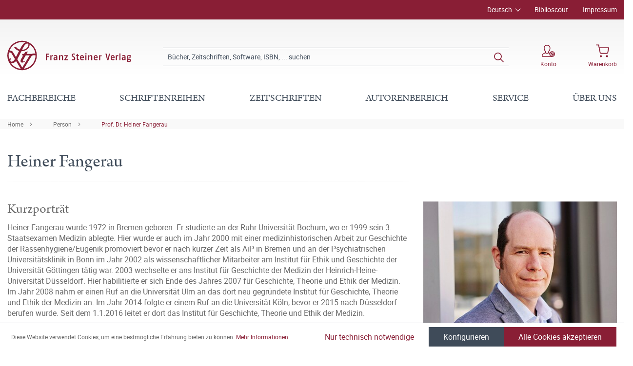

--- FILE ---
content_type: text/html; charset=UTF-8
request_url: https://www.steiner-verlag.de/person/Heiner-Fangerau-276627
body_size: 21367
content:

<!DOCTYPE html>

<html lang="de-DE"
      itemscope="itemscope"
      itemtype="https://schema.org/WebPage">

                            
    <head>
                                        <meta charset="utf-8">
            
                            <meta name="viewport"
                      content="width=device-width, initial-scale=1, shrink-to-fit=no">
            
                            <meta name="author"
                      content="">
                <meta name="robots"
                      content="index,follow">
                <meta name="revisit-after"
                      content="15 days">
                <meta name="keywords"
                      content="geisteswissenschaften, verlag, geschichte, franz steiner verlag">
                <meta name="description"
                      content="Kurzporträt

Heiner Fangerau wurde 1972 in Bremen geboren. Er studierte an der Ruhr-Universität Bochum, wo er 1999 sein 3. Staatsexamen Medizin ablegte. Hier wurde er auch im Jahr 2000 mit einer medizinhistorischen Arbeit zur Geschichte der Rassenhygiene…">
            
                            <meta property="og:url"
                      content="https://www.steiner-verlag.de/">
                <meta property="og:type"
                      content="website">
                <meta property="og:site_name"
                      content="Franz Steiner Verlag">
                <meta property="og:title"
                      content="Prof. Dr. Heiner Fangerau">
                <meta property="og:description"
                      content="Kurzporträt

Heiner Fangerau wurde 1972 in Bremen geboren. Er studierte an der Ruhr-Universität Bochum, wo er 1999 sein 3. Staatsexamen Medizin ablegte. Hier wurde er auch im Jahr 2000 mit einer medizinhistorischen Arbeit zur Geschichte der Rassenhygiene…">
                <meta property="og:image"
                      content="https://www.steiner-verlag.de/media/a9/07/52/1624516926/FSV_Logo.png">

                <meta name="twitter:card"
                      content="summary">
                <meta name="twitter:site"
                      content="Franz Steiner Verlag">
                <meta name="twitter:title"
                      content="Prof. Dr. Heiner Fangerau">
                <meta name="twitter:description"
                      content="Kurzporträt

Heiner Fangerau wurde 1972 in Bremen geboren. Er studierte an der Ruhr-Universität Bochum, wo er 1999 sein 3. Staatsexamen Medizin ablegte. Hier wurde er auch im Jahr 2000 mit einer medizinhistorischen Arbeit zur Geschichte der Rassenhygiene…">
                <meta name="twitter:image"
                      content="https://www.steiner-verlag.de/media/a9/07/52/1624516926/FSV_Logo.png">
            
                            <meta itemprop="copyrightHolder"
                      content="Franz Steiner Verlag">
                <meta itemprop="copyrightYear"
                      content="">
                <meta itemprop="isFamilyFriendly"
                      content="true">
                <meta itemprop="image"
                      content="https://www.steiner-verlag.de/media/a9/07/52/1624516926/FSV_Logo.png">
            
                                                
    <meta name="format-detection" content="telephone=no">

            <link rel="apple-touch-icon" sizes="180x180" href="https://www.steiner-verlag.de/bundles/davfsv/assets/apple-touch-icon.png?1713864284">
    <link rel="icon" type="image/png" sizes="32x32" href="https://www.steiner-verlag.de/bundles/davfsv/assets/favicon-32x32.png?1713864284">
    <link rel="icon" type="image/png" sizes="16x16" href="https://www.steiner-verlag.de/bundles/davfsv/assets/favicon-16x16.png?1713864284">
    <link rel="manifest" href="https://www.steiner-verlag.de/bundles/davfsv/assets/site.webmanifest?1713864284">
    <link rel="mask-icon" href="https://www.steiner-verlag.de/bundles/davfsv/assets/safari-pinned-tab.svg?1713864284" color="#891e35">
    <meta name="msapplication-TileColor" content="#891e35">
    <meta name="theme-color" content="#891e35">

        
                                    <link rel="canonical" href="https://www.steiner-verlag.de/">
                    
                    <title itemprop="name">Prof. Dr. Heiner Fangerau | Franz Steiner Verlag</title>
        
            
                                                                    <link rel="stylesheet"
                      href="https://www.steiner-verlag.de/theme/8f5cf8b8f75240531436446f1643ce93/css/all.css?1766065626">
                                    

    

            <link rel="stylesheet" href="https://data.moori.net/fontawesome-free-5.15.4-web/css/all.min.css" crossorigin="anonymous"/>
    
            <link rel="stylesheet" href="https://www.steiner-verlag.de/bundles/moorlfoundation/storefront/css/animate.css?1766065610">
    
    
            <style>
            :root {
                --moorl-advanced-search-width: 600px;
            }
        </style>
    
                        <script>
        window.features = {"V6_5_0_0":true,"v6.5.0.0":true,"V6_6_0_0":false,"v6.6.0.0":false,"V6_7_0_0":false,"v6.7.0.0":false,"VUE3":false,"vue3":false,"JOIN_FILTER":false,"join.filter":false,"MEDIA_PATH":false,"media.path":false,"ES_MULTILINGUAL_INDEX":false,"es.multilingual.index":false,"STOCK_HANDLING":false,"stock.handling":false,"ASYNC_THEME_COMPILATION":false,"async.theme.compilation":false};
    </script>
        
                                                                <script type="text/plain"
                        data-acris-tag-manager-app="true"
                        data-acris-tag-manager-app-options="{&quot;context&quot;:{&quot;controllerName&quot;:&quot;landingpage&quot;,&quot;controllerAction&quot;:&quot;person&quot;,&quot;currency&quot;:{&quot;isoCode&quot;:&quot;EUR&quot;}}}"
                        data-acristagmanagercookie="true">
                    (function(w,d,s,l,i){w[l]=w[l]||[];w[l].push({'gtm.start':
                            new Date().getTime(),event:'gtm.js'});var f=d.getElementsByTagName(s)[0],
                        j=d.createElement(s),dl=l!='dataLayer'?'&l='+l:'';j.async=true;j.src=
                        'https://www.googletagmanager.com/gtm.js?id='+i+dl;f.parentNode.insertBefore(j,f);
                    })(window,document,'script','dataLayer','GTM-M2K2MD4G');
                </script>
                                                    <script type="text/plain"
                            data-acris-tag-manager-app-data-layer="true"
                            data-acristagmanagercookie="true">
                            dataLayer.push({event: null, ecommerce: null, google_tag_params: null});
    dataLayer.push({
                            'ecommerce': {
        'currencyCode': 'EUR',
                                                        },
                                        });
                    </script>
                                                <script type="text/javascript">
        var _paq = window._paq || [];
    var ironMatomoDataLayer = {
        'matomoUrl': "https://analytics.deutscher-apotheker-verlag.de/",
        'matomoScript': "matomo.js",
        'siteId': "8",
        'cookieDomain': "",
        'startTracking': "0",
        'cookieName': "",
        'cookieValue': "",
        'cookieValueAsRegex': "",
        'requireCookieConsent': "",
        'track': [],
        'trackLast': [],
    };
                                    ironMatomoDataLayer.trackLast.push(['trackPageView']);
    ironMatomoDataLayer.trackLast.push(['enableLinkTracking']);
    ironMatomoDataLayer.trackLast.push(['setTrackerUrl', ironMatomoDataLayer.matomoUrl + 'matomo.php']);
    ironMatomoDataLayer.trackLast.push(['setSiteId', ironMatomoDataLayer.siteId]);
    </script>
                                
            
        <script data-acristagmanagercookie="true">
            window.dataLayer = window.dataLayer || [];
            function gtag() { dataLayer.push(arguments); }

            (() => {
                let analyticsStorageEnabled = false;
                let adsEnabled = false;
                                    analyticsStorageEnabled = document.cookie.split(';').some((item) => item.trim().includes('acris-tag-manager=1'));
                                
                // Always set a default consent for consent mode v2
                gtag('consent', 'default', {
                    'ad_user_data': adsEnabled ? 'granted' : 'denied',
                    'ad_storage': adsEnabled ? 'granted' : 'denied',
                    'ad_personalization': adsEnabled ? 'granted' : 'denied',
                    'analytics_storage': analyticsStorageEnabled ? 'granted' : 'denied'
                });
            })();
        </script>
            


                            
            
                
                                    <script>
                    window.useDefaultCookieConsent = true;
                </script>
                    
                                <script>
                window.activeNavigationId = '0f4a7bb667f6423496fce1ba62d6e6f1';
                window.router = {
                    'frontend.cart.offcanvas': '/checkout/offcanvas',
                    'frontend.cookie.offcanvas': '/cookie/offcanvas',
                    'frontend.checkout.finish.page': '/checkout/finish',
                    'frontend.checkout.info': '/widgets/checkout/info',
                    'frontend.menu.offcanvas': '/widgets/menu/offcanvas',
                    'frontend.cms.page': '/widgets/cms',
                    'frontend.cms.navigation.page': '/widgets/cms/navigation',
                    'frontend.account.addressbook': '/widgets/account/address-book',
                    'frontend.country.country-data': '/country/country-state-data',
                    'frontend.app-system.generate-token': '/app-system/Placeholder/generate-token',
                    };
                window.salesChannelId = 'bccb7353e99c4f72b9705b5de761e621';
            </script>
        
                                <script>
                
                window.breakpoints = {"xs":0,"sm":576,"md":768,"lg":992,"xl":1200};
            </script>
        
        
                        
                            <script>
                window.themeAssetsPublicPath = 'https://www.steiner-verlag.de/theme/23f7dfaeeb7c46748210c2de5619964e/assets/';
            </script>
        
                                                                                                    <script type="text/javascript" src="https://www.steiner-verlag.de/theme/8f5cf8b8f75240531436446f1643ce93/js/all.js?1766065626" defer></script>
                                                        

        </head>

    <body class="is-ctl-landingpage is-act-person">

                                <noscript><iframe src="https://www.googletagmanager.com/ns.html?id=GTM-M2K2MD4G"
                          height="0" width="0" style="display:none;visibility:hidden"></iframe></noscript>
                    <noscript class="noscript-main">
                
    <div role="alert"
         class="alert alert-info alert-has-icon">
                                                                                                                                        <span class="icon icon-info">
                        <svg xmlns="http://www.w3.org/2000/svg" xmlns:xlink="http://www.w3.org/1999/xlink" width="24" height="24" viewBox="0 0 24 24"><defs><path d="M12 7c.5523 0 1 .4477 1 1s-.4477 1-1 1-1-.4477-1-1 .4477-1 1-1zm1 9c0 .5523-.4477 1-1 1s-1-.4477-1-1v-5c0-.5523.4477-1 1-1s1 .4477 1 1v5zm11-4c0 6.6274-5.3726 12-12 12S0 18.6274 0 12 5.3726 0 12 0s12 5.3726 12 12zM12 2C6.4772 2 2 6.4772 2 12s4.4772 10 10 10 10-4.4772 10-10S17.5228 2 12 2z" id="icons-default-info" /></defs><use xlink:href="#icons-default-info" fill="#758CA3" fill-rule="evenodd" /></svg>
        </span>
                
                    <div class="alert-content-container">
                                                    
                                    <div class="alert-content">
                                                    Um unseren Shop in vollem Umfang nutzen zu können, empfehlen wir Ihnen Javascript in Ihrem Browser zu aktivieren.
                                            </div>
                
                                                                </div>
            </div>
            </noscript>
        

            <header class="header-main fixed-top">
                                            <div class="top-bar d-none d-lg-block">
        <div class="container">
            <nav class="top-bar-nav">
                <div class="row justify-content-end">
                        <div class="col-auto">
                        
            <div class="top-bar-nav-item top-bar-language">
                            <form method="post"
                      action="/checkout/language"
                      class="language-form"
                      data-form-auto-submit="true">

                                
    <div class="languages-menu dropdown">
        <button class="btn dropdown-toggle top-bar-nav-btn"
                type="button"
                id="languagesDropdown-top-bar"
                data-bs-toggle="dropdown"
                aria-haspopup="true"
                aria-expanded="false">
            <span class="top-bar-nav-text">Deutsch</span>
        </button>
                                                    <div class="top-bar-list dropdown-menu dropdown-menu-end"
                                    aria-labelledby="languagesDropdown-top-bar">
                                                                            <div class="top-bar-list-item dropdown-item item-checked"
                                             title="">

                                                                                                                                                                                            
                                                <label class="top-bar-list-label"
                                                       for="top-bar-324c9896c3e349ce8c3b75af976dc3b1">
                                                    <input id="top-bar-324c9896c3e349ce8c3b75af976dc3b1"
                                                           class="top-bar-list-radio"
                                                           value="324c9896c3e349ce8c3b75af976dc3b1"
                                                           name="languageId"
                                                           type="radio"
                                                         checked>
                                                    <div class="top-bar-list-icon language-flag country-de language-de"></div>
                                                    Deutsch
                                                </label>
                                                                                    </div>
                                                                            <div class="top-bar-list-item dropdown-item"
                                             title="">

                                                                                                                                                                                            
                                                <label class="top-bar-list-label"
                                                       for="top-bar-2fbb5fe2e29a4d70aa5854ce7ce3e20b">
                                                    <input id="top-bar-2fbb5fe2e29a4d70aa5854ce7ce3e20b"
                                                           class="top-bar-list-radio"
                                                           value="2fbb5fe2e29a4d70aa5854ce7ce3e20b"
                                                           name="languageId"
                                                           type="radio"
                                                        >
                                                    <div class="top-bar-list-icon language-flag country-gb language-en"></div>
                                                    English
                                                </label>
                                                                                    </div>
                                                                    </div>
                            
            </div>

    <input name="redirectTo" type="hidden" value="davbase.frontend.landing.person"/>

            <input name="redirectParameters[_httpCache]" type="hidden" value="1">
            <input name="redirectParameters[authorId]" type="hidden" value="019108f38ef2718a8db03615e0738f22">
                    </form>
                    </div>
        </div>

                                            <div class="col-auto ms-auto">
                                <div class="service-menu">
                    <div class="row">
                                    <div class="col-auto">
                                                <a class="top-bar-list-item"
                           href="https://biblioscout.net/"
                           title="Biblioscout" target="_blank">Biblioscout</a>
                    </div>
                                    <div class="col-auto">
                                                <a class="top-bar-list-item"
                           href="/Service/Impressum/"
                           title="Impressum" >Impressum</a>
                    </div>
                            </div>
            </div>
                        </div>
                                    </div>
            </nav>
        </div>
    </div>
    
                <div class="container">
                    <div class="row align-items-center header-row">
                            <div class="col-12 col-lg-auto header-logo-col">
                        <div class="header-logo-main">
                    <a class="header-logo-main-link"
               href="/"
               title="Zur Startseite gehen">
                            <svg class="dav__icon dav__icon--logo_mobile img-fluid d-lg-none"><use xlink:href="/theme/23f7dfaeeb7c46748210c2de5619964e/assets/dav_icons.svg#logo_mobile"></use></svg>
                <svg class="dav__icon dav__icon--logo_desktop img-fluid d-none d-lg-block"><use xlink:href="/theme/23f7dfaeeb7c46748210c2de5619964e/assets/dav_icons.svg#logo_desktop"></use></svg>
                </a>
            </div>
                </div>
            
                <div class="col-12 order-2 col-sm order-sm-1 header-search-col">
        <div class="row align-items-center">
            <div class="col-sm-auto d-none d-sm-block d-lg-none">
                                                                    <div class="nav-main-toggle">
                                                                            <button
                                            class="btn nav-main-toggle-btn header-actions-btn"
                                            type="button"
                                                                                                                                        data-offcanvas-menu="true"
                                                                                        aria-label="Menü"
                                        >
                                                <svg class="dav__icon dav__icon--hamburger "><use xlink:href="/theme/48b55843a13a488fa8b2008740e2d9b6/assets/dav_icons.svg#hamburger"></use></svg>
                                        </button>
                                                                    </div>
                            
                            </div>
            <div class="col">
                
    <div class="collapse"
         id="searchCollapse">
        <div class="header-search">
                            <form action="/search"
                      method="get"
                                                                      data-search-form="true"
                                                                  data-search-widget-options='{&quot;searchWidgetMinChars&quot;:2}'
                      data-url="/suggest?search="
                      class="header-search-form">
                        <div class="dav__header-search__wrapper d-none d-lg-flex row no-gutters justify-content-end">
            </div>
    <div class="input-group">
                                                    <input type="search"
                                       name="search"
                                       class="form-control header-search-input"
                                       autocomplete="off"
                                       autocapitalize="off"
                                       placeholder="Bücher, Zeitschriften, Software, ISBN, ... suchen"
                                       aria-label="Bücher, Zeitschriften, Software, ISBN, ... suchen"
                                       value=""
                                >
                            
        
                    <div class="input-group-append">
                <button type="submit"
                        class="btn header-search-btn"
                        aria-label="Suchen">
                    <svg class="dav__icon dav__icon--search "><use xlink:href="/theme/48b55843a13a488fa8b2008740e2d9b6/assets/dav_icons.svg#search"></use></svg>
                </button>
            </div>
            </div>
                </form>
                    </div>
    </div>
            </div>
        </div>
    </div>

                <div class="col-12 order-1 col-sm-auto order-sm-2 header-actions-col">
        <div class="row justify-content-between">
                            <div class="col-auto d-sm-none">
                    <div class="menu-button">
                                                                                            <button
                                            class="btn nav-main-toggle-btn header-actions-btn"
                                            type="button"
                                                                                                                                        data-offcanvas-menu="true"
                                                                                        aria-label="Menü"
                                        >
                                                <svg class="dav__icon dav__icon--hamburger "><use xlink:href="/theme/48b55843a13a488fa8b2008740e2d9b6/assets/dav_icons.svg#hamburger"></use></svg>
                                        </button>
                                    
                                            </div>
                </div>
            
            <div class="col-auto">
                <div class="row header-user-actions">
                                            <div class="col-auto d-sm-none">
                            <div class="search-toggle">
                                <button class="btn header-actions-btn search-toggle-btn js-search-toggle-btn collapsed"
                                        type="button"
                                        data-bs-toggle="collapse"
                                        data-bs-target="#searchCollapse"
                                        aria-expanded="false"
                                        aria-controls="searchCollapse"
                                        aria-label="Suchen">
                                    <svg class="dav__icon dav__icon--search "><use xlink:href="/theme/48b55843a13a488fa8b2008740e2d9b6/assets/dav_icons.svg#search"></use></svg>
                                </button>
                            </div>
                        </div>
                    
                                                                        <div class="col-auto">
                                <div class="account-menu">
                                        <div class="dropdown">
            <button class="btn account-menu-btn header-actions-btn"
            type="button"
            id="accountWidget"
            data-offcanvas-account-menu="true"
            data-bs-toggle="dropdown"
            aria-haspopup="true"
            aria-expanded="false"
            aria-label="Konto">
                    <svg class="dav__icon dav__icon--account-logged-out "><use xlink:href="/theme/48b55843a13a488fa8b2008740e2d9b6/assets/dav_icons.svg#account-logged-out"></use></svg>
                <span class="dav__header-actions__label d-none d-lg-block">Konto</span>
    </button>

                    <div class="dropdown-menu dropdown-menu-end account-menu-dropdown js-account-menu-dropdown"
                 aria-labelledby="accountWidget">
                


                                                
            

            <div class="offcanvas-header">
                            <button class="btn btn-light offcanvas-close js-offcanvas-close">
                                                                                                                                                    <span class="icon icon-x icon-sm">
                        <svg xmlns="http://www.w3.org/2000/svg" xmlns:xlink="http://www.w3.org/1999/xlink" width="24" height="24" viewBox="0 0 24 24"><defs><path d="m10.5858 12-7.293-7.2929c-.3904-.3905-.3904-1.0237 0-1.4142.3906-.3905 1.0238-.3905 1.4143 0L12 10.5858l7.2929-7.293c.3905-.3904 1.0237-.3904 1.4142 0 .3905.3906.3905 1.0238 0 1.4143L13.4142 12l7.293 7.2929c.3904.3905.3904 1.0237 0 1.4142-.3906.3905-1.0238.3905-1.4143 0L12 13.4142l-7.2929 7.293c-.3905.3904-1.0237.3904-1.4142 0-.3905-.3906-.3905-1.0238 0-1.4143L10.5858 12z" id="icons-default-x" /></defs><use xlink:href="#icons-default-x" fill="#758CA3" fill-rule="evenodd" /></svg>
        </span>
                        
                                            Menü schließen
                                    </button>
                    </div>
    
            <div class="offcanvas-body">
                <div class="account-menu">
                                    <div class="dropdown-header account-menu-header">
                    Konto
                </div>
                    
                                    <div class="account-menu-login">
                                            <a href="/account/login"
                           title="Anmelden"
                           class="btn btn-primary account-menu-login-button">
                            Anmelden
                        </a>
                    
                                            <div class="account-menu-register">
                            oder <a href="/account/login"
                                                                            title="Registrieren">registrieren</a>
                        </div>
                                    </div>
                    
                </div>
        </div>
                </div>
            </div>
                                </div>
                            </div>
                        
                    
                                                                        <div class="col-auto">
                                <div
                                    class="header-cart"
                                                                                                                data-offcanvas-cart="true"
                                                                    >
                                    <a class="btn header-cart-btn header-actions-btn"
                                       href="/checkout/cart"
                                       data-cart-widget="true"
                                       title="Warenkorb"
                                       aria-label="Warenkorb">
                                            <svg class="dav__icon dav__icon--cart "><use xlink:href="/theme/48b55843a13a488fa8b2008740e2d9b6/assets/dav_icons.svg#cart"></use></svg>
    <span class="dav__header-actions__label d-none d-lg-block">Warenkorb</span>
                                        </a>
                                </div>
                            </div>
                        
                                    </div>
            </div>
        </div>
    </div>
        </div>
    
        </div>
                </header>
    <div class="dav__header__spacer d-lg-none"></div>
    <div class="dav__navigation-darken"></div>
    <div class="dav__search-suggest-darken"></div>

                    <div class="nav-main">
                                        <div class="main-navigation"
         id="mainNavigation"
         data-flyout-menu="true">
                    <div class="container">
                                    <nav class="nav main-navigation-menu"
                        itemscope="itemscope"
                        itemtype="http://schema.org/SiteNavigationElement">
                        
                        
                                                    
                                                                                            
                                        
            <a class="nav-link main-navigation-link"
           href="https://www.steiner-verlag.de/Fachbereiche/"
           itemprop="url"
                            data-flyout-menu-trigger="b4b77d6b4bdb454c99d268f5d4dad4a2"
                       title="Fachbereiche">
            <div class="main-navigation-link-text">
                <span itemprop="name">Fachbereiche</span>
            </div>
        </a>
                                                                                                
                                        
            <a class="nav-link main-navigation-link"
           href="/series"
           itemprop="url"
                       title="Schriftenreihen">
            <div class="main-navigation-link-text">
                <span itemprop="name">Schriftenreihen</span>
            </div>
        </a>
                                                                                                
                                        
            <a class="nav-link main-navigation-link"
           href="/zeitschriften"
           itemprop="url"
                       title="Zeitschriften">
            <div class="main-navigation-link-text">
                <span itemprop="name">Zeitschriften</span>
            </div>
        </a>
                                                                                                
                                        
            <a class="nav-link main-navigation-link"
           href="https://www.steiner-verlag.de/Autorenbereich/"
           itemprop="url"
                            data-flyout-menu-trigger="01905eb15b967970a722142c88828b8a"
                       title="Autorenbereich">
            <div class="main-navigation-link-text">
                <span itemprop="name">Autorenbereich</span>
            </div>
        </a>
                                                                                                
                                        
            <a class="nav-link main-navigation-link"
           href="https://www.steiner-verlag.de/Service/"
           itemprop="url"
                            data-flyout-menu-trigger="e9ebd42dc134454e88353ece437d6f93"
                       title="Service">
            <div class="main-navigation-link-text">
                <span itemprop="name">Service</span>
            </div>
        </a>
                                                                                                
                                        
            <a class="nav-link main-navigation-link"
           href="https://www.steiner-verlag.de/UEber-uns/"
           itemprop="url"
                            data-flyout-menu-trigger="14e798b18a9b45a1b7d72b0ec5347a2c"
                       title="Über uns">
            <div class="main-navigation-link-text">
                <span itemprop="name">Über uns</span>
            </div>
        </a>
                                                                            </nav>
                            </div>
        
                                                                                                                                                                                                                                                                                                                                                        
                                                <div class="navigation-flyouts">
                                    
                                    <div class="navigation-flyout"
                     data-flyout-menu-id="b4b77d6b4bdb454c99d268f5d4dad4a2">

                                        
                    <div class="navigation-flyout-bar">
                        <div class="container">
                            <div class="row">
                                                                    <div class="col">
                                        <div class="navigation-flyout-category-link">
                                                                                                                                                <a class="nav-link"
                                                       href="https://www.steiner-verlag.de/Fachbereiche/"
                                                       itemprop="url"
                                                       title="Fachbereiche">
                                                                                                                    Gesamtübersicht Fachbereiche
                                                                                                            </a>
                                                                                                                                    </div>
                                    </div>
                                
                                                                    <div class="col-auto">
                                        <div class="navigation-flyout-close js-close-flyout-menu">
                                                                                                                                                                                                                                                        <span class="icon icon-x">
                        <svg xmlns="http://www.w3.org/2000/svg" xmlns:xlink="http://www.w3.org/1999/xlink" width="24" height="24" viewBox="0 0 24 24"><use xlink:href="#icons-default-x" fill="#758CA3" fill-rule="evenodd" /></svg>
        </span>
                                                                                                                                        </div>
                                    </div>
                                                            </div>
                        </div>
                    </div>

                    <div class="dav__navigation-flyout-container">
                        <div class="container">
                                                                        
            <div class="row navigation-flyout-content">
                            <div class="col">
                    <div class="navigation-flyout-categories">
                            <div class="row">
        
                    
    
        
    
    
            <div class="col-3 navigation-flyout-col">
                                                                    
                                                                                
                                                                        <input type="checkbox"
                                   id="dav__navigation-sub-menu-4e5d0b373ef2488491cf222fff806e41"
                                   class="dav__navigation-sub-menu-input"
                                   aria-labelledby="dav__navigation-sub-menu-4e5d0b373ef2488491cf222fff806e41-top-label dav__navigation-sub-menu-4e5d0b373ef2488491cf222fff806e41-back-label" />
                            <label class="nav-item nav-link navigation-flyout-link dav__navigation-flyout-link--has-children"
                                   id="dav__navigation-sub-menu-4e5d0b373ef2488491cf222fff806e41-top-label"
                                   for="dav__navigation-sub-menu-4e5d0b373ef2488491cf222fff806e41"
                                   title="Altertumswissenschaften">
                                <span itemprop="name">Altertumswissenschaften</span>
                            </label>

                                                            <div class="dav__navigation-sub-menu">
    <div class="navigation-flyout-bar">
        <div class="container">
            <div class="row">
                <div class="col-2 col-xl-1 dav__navigation-sub-menu-bar-spacer"></div>
                <div class="col">
                    <div class="navigation-flyout-category-link">
                                                    <a class="nav-link"
                               href="https://www.steiner-verlag.de/Fachbereiche/Altertumswissenschaften/"
                               itemprop="url"
                               title="Altertumswissenschaften">
                                                                    Gesamtübersicht Altertumswissenschaften
                                                            </a>
                                            </div>
                </div>

                <div class="col-auto">
                    <div class="navigation-flyout-close js-close-flyout-menu">
                                                                                                                                <span class="icon icon-x">
                        <svg xmlns="http://www.w3.org/2000/svg" xmlns:xlink="http://www.w3.org/1999/xlink" width="24" height="24" viewBox="0 0 24 24"><use xlink:href="#icons-default-x" fill="#758CA3" fill-rule="evenodd" /></svg>
        </span>
                        </div>
                </div>
            </div>
        </div>
    </div>

    <div class="dav__navigation-sub-menu-content">
        <div class="container">
            <div class="row">
                <div class="col-2 col-xl-1 navigation-flyout-col dav__navigation-flyout-col--back">
                    <label class="btn btn-tertiary dav__navigation-sub-menu-back"
                           id="dav__navigation-sub-menu-4e5d0b373ef2488491cf222fff806e41-back-label"
                           for="dav__navigation-sub-menu-4e5d0b373ef2488491cf222fff806e41">
                        zurück
                    </label>
                </div>

                
                    
    
                    
                        
    
            <div class="col-4 navigation-flyout-col">
                                                                    
                                                                                
                                                                        <a class="nav-item nav-link navigation-flyout-link"
                               href="https://www.steiner-verlag.de/Fachbereiche/Altertumswissenschaften/Alte-Geschichte/"
                               itemprop=""
                                                              title="Alte Geschichte">
                                <span itemprop="name">Alte Geschichte</span>
                            </a>
                                                                                                                                
                                                                                
                                                                        <a class="nav-item nav-link navigation-flyout-link"
                               href="https://www.steiner-verlag.de/Fachbereiche/Altertumswissenschaften/Klassische-Philologie/"
                               itemprop=""
                                                              title="Klassische Philologie">
                                <span itemprop="name">Klassische Philologie</span>
                            </a>
                                                                                </div>
            <div class="col-4 navigation-flyout-col">
                                                                    
                                                                                
                                                                        <a class="nav-item nav-link navigation-flyout-link"
                               href="https://www.steiner-verlag.de/Fachbereiche/Altertumswissenschaften/Klassische-Archaeologie/"
                               itemprop=""
                                                              title="Klassische Archäologie">
                                <span itemprop="name">Klassische Archäologie</span>
                            </a>
                                                                                                            </div>
                </div>
        </div>
    </div>
</div>
                                                                                                                                                            
                                                                                
                                                                        <a class="nav-item nav-link navigation-flyout-link"
                               href="https://www.steiner-verlag.de/Fachbereiche/Praehistorie/"
                               itemprop=""
                                                              title="Prähistorie">
                                <span itemprop="name">Prähistorie</span>
                            </a>
                                                                                                                                
                                                                                
                                                                        <input type="checkbox"
                                   id="dav__navigation-sub-menu-ed83da77a4b04d96a929cf100f1f5911"
                                   class="dav__navigation-sub-menu-input"
                                   aria-labelledby="dav__navigation-sub-menu-ed83da77a4b04d96a929cf100f1f5911-top-label dav__navigation-sub-menu-ed83da77a4b04d96a929cf100f1f5911-back-label" />
                            <label class="nav-item nav-link navigation-flyout-link dav__navigation-flyout-link--has-children"
                                   id="dav__navigation-sub-menu-ed83da77a4b04d96a929cf100f1f5911-top-label"
                                   for="dav__navigation-sub-menu-ed83da77a4b04d96a929cf100f1f5911"
                                   title="Geschichte">
                                <span itemprop="name">Geschichte</span>
                            </label>

                                                            <div class="dav__navigation-sub-menu">
    <div class="navigation-flyout-bar">
        <div class="container">
            <div class="row">
                <div class="col-2 col-xl-1 dav__navigation-sub-menu-bar-spacer"></div>
                <div class="col">
                    <div class="navigation-flyout-category-link">
                                                    <a class="nav-link"
                               href="https://www.steiner-verlag.de/Fachbereiche/Geschichte/"
                               itemprop="url"
                               title="Geschichte">
                                                                    Gesamtübersicht Geschichte
                                                            </a>
                                            </div>
                </div>

                <div class="col-auto">
                    <div class="navigation-flyout-close js-close-flyout-menu">
                                                                                                                                <span class="icon icon-x">
                        <svg xmlns="http://www.w3.org/2000/svg" xmlns:xlink="http://www.w3.org/1999/xlink" width="24" height="24" viewBox="0 0 24 24"><use xlink:href="#icons-default-x" fill="#758CA3" fill-rule="evenodd" /></svg>
        </span>
                        </div>
                </div>
            </div>
        </div>
    </div>

    <div class="dav__navigation-sub-menu-content">
        <div class="container">
            <div class="row">
                <div class="col-2 col-xl-1 navigation-flyout-col dav__navigation-flyout-col--back">
                    <label class="btn btn-tertiary dav__navigation-sub-menu-back"
                           id="dav__navigation-sub-menu-ed83da77a4b04d96a929cf100f1f5911-back-label"
                           for="dav__navigation-sub-menu-ed83da77a4b04d96a929cf100f1f5911">
                        zurück
                    </label>
                </div>

                
                    
    
                    
                        
    
            <div class="col-4 navigation-flyout-col">
                                                                    
                                                                                
                                                                        <a class="nav-item nav-link navigation-flyout-link"
                               href="https://www.steiner-verlag.de/Fachbereiche/Geschichte/Sozial-und-Kulturgeschichte/"
                               itemprop=""
                                                              title="Sozial- und Kulturgeschichte">
                                <span itemprop="name">Sozial- und Kulturgeschichte</span>
                            </a>
                                                                                                                                
                                                                                
                                                                        <a class="nav-item nav-link navigation-flyout-link"
                               href="https://www.steiner-verlag.de/Fachbereiche/Geschichte/Universitaets-und-Wissenschaftsgeschichte/"
                               itemprop=""
                                                              title="Universitäts- und Wissenschaftsgeschichte">
                                <span itemprop="name">Universitäts- und Wissenschaftsgeschichte</span>
                            </a>
                                                                                                                                
                                                                                
                                                                        <a class="nav-item nav-link navigation-flyout-link"
                               href="https://www.steiner-verlag.de/Fachbereiche/Geschichte/Medizingeschichte/"
                               itemprop=""
                                                              title="Medizingeschichte">
                                <span itemprop="name">Medizingeschichte</span>
                            </a>
                                                                                                                                
                                                                                
                                                                        <a class="nav-item nav-link navigation-flyout-link"
                               href="https://www.steiner-verlag.de/Fachbereiche/Geschichte/Wirtschafts-und-Unternehmensgeschichte/"
                               itemprop=""
                                                              title="Wirtschafts- und Unternehmensgeschichte">
                                <span itemprop="name">Wirtschafts- und Unternehmensgeschichte</span>
                            </a>
                                                                                                                                
                                                                                
                                                                        <a class="nav-item nav-link navigation-flyout-link"
                               href="https://www.steiner-verlag.de/Fachbereiche/Geschichte/Osteuropaeische-Geschichte/"
                               itemprop=""
                                                              title="Osteuropäische Geschichte">
                                <span itemprop="name">Osteuropäische Geschichte</span>
                            </a>
                                                                                                                                
                                                                                
                                                                        <a class="nav-item nav-link navigation-flyout-link"
                               href="https://www.steiner-verlag.de/Fachbereiche/Geschichte/Geschichte-Amerikas/"
                               itemprop=""
                                                              title="Geschichte Amerikas">
                                <span itemprop="name">Geschichte Amerikas</span>
                            </a>
                                                                                </div>
            <div class="col-4 navigation-flyout-col">
                                                                    
                                                                                
                                                                        <a class="nav-item nav-link navigation-flyout-link"
                               href="https://www.steiner-verlag.de/Fachbereiche/Geschichte/Geschichte-Afrikas-Asiens-und-Australiens/"
                               itemprop=""
                                                              title="Geschichte Afrikas, Asiens und Australiens">
                                <span itemprop="name">Geschichte Afrikas, Asiens und Australiens</span>
                            </a>
                                                                                                                                
                                                                                
                                                                        <a class="nav-item nav-link navigation-flyout-link"
                               href="https://www.steiner-verlag.de/Fachbereiche/Geschichte/Landes-und-Regionalgeschichte/"
                               itemprop=""
                                                              title="Landes- und Regionalgeschichte">
                                <span itemprop="name">Landes- und Regionalgeschichte</span>
                            </a>
                                                                                                                                
                                                                                
                                                                        <a class="nav-item nav-link navigation-flyout-link"
                               href="https://www.steiner-verlag.de/Fachbereiche/Geschichte/19.-21.-Jahrhundert/"
                               itemprop=""
                                                              title="19.–21. Jahrhundert">
                                <span itemprop="name">19.–21. Jahrhundert</span>
                            </a>
                                                                                                                                
                                                                                
                                                                        <a class="nav-item nav-link navigation-flyout-link"
                               href="https://www.steiner-verlag.de/Fachbereiche/Geschichte/Fruehe-Neuzeit/"
                               itemprop=""
                                                              title="Frühe Neuzeit">
                                <span itemprop="name">Frühe Neuzeit</span>
                            </a>
                                                                                                                                
                                                                                
                                                                        <a class="nav-item nav-link navigation-flyout-link"
                               href="https://www.steiner-verlag.de/Fachbereiche/Geschichte/Mittelalter/"
                               itemprop=""
                                                              title="Mittelalter">
                                <span itemprop="name">Mittelalter</span>
                            </a>
                                                                                                                                
                                                                                
                                                                        <a class="nav-item nav-link navigation-flyout-link"
                               href="https://www.steiner-verlag.de/Fachbereiche/Geschichte/Grundlagen-und-Methodik/"
                               itemprop=""
                                                              title="Grundlagen und Methodik">
                                <span itemprop="name">Grundlagen und Methodik</span>
                            </a>
                                                                                </div>
                </div>
        </div>
    </div>
</div>
                                                                                                                                                            
                                                                                
                                                                        <input type="checkbox"
                                   id="dav__navigation-sub-menu-01970d18abe876249101e9d547cafcc4"
                                   class="dav__navigation-sub-menu-input"
                                   aria-labelledby="dav__navigation-sub-menu-01970d18abe876249101e9d547cafcc4-top-label dav__navigation-sub-menu-01970d18abe876249101e9d547cafcc4-back-label" />
                            <label class="nav-item nav-link navigation-flyout-link dav__navigation-flyout-link--has-children"
                                   id="dav__navigation-sub-menu-01970d18abe876249101e9d547cafcc4-top-label"
                                   for="dav__navigation-sub-menu-01970d18abe876249101e9d547cafcc4"
                                   title="Germanistik">
                                <span itemprop="name">Germanistik</span>
                            </label>

                                                            <div class="dav__navigation-sub-menu">
    <div class="navigation-flyout-bar">
        <div class="container">
            <div class="row">
                <div class="col-2 col-xl-1 dav__navigation-sub-menu-bar-spacer"></div>
                <div class="col">
                    <div class="navigation-flyout-category-link">
                                                    <a class="nav-link"
                               href="https://www.steiner-verlag.de/Fachbereiche/Germanistik/"
                               itemprop="url"
                               title="Germanistik">
                                                                    Gesamtübersicht Germanistik
                                                            </a>
                                            </div>
                </div>

                <div class="col-auto">
                    <div class="navigation-flyout-close js-close-flyout-menu">
                                                                                                                                <span class="icon icon-x">
                        <svg xmlns="http://www.w3.org/2000/svg" xmlns:xlink="http://www.w3.org/1999/xlink" width="24" height="24" viewBox="0 0 24 24"><use xlink:href="#icons-default-x" fill="#758CA3" fill-rule="evenodd" /></svg>
        </span>
                        </div>
                </div>
            </div>
        </div>
    </div>

    <div class="dav__navigation-sub-menu-content">
        <div class="container">
            <div class="row">
                <div class="col-2 col-xl-1 navigation-flyout-col dav__navigation-flyout-col--back">
                    <label class="btn btn-tertiary dav__navigation-sub-menu-back"
                           id="dav__navigation-sub-menu-01970d18abe876249101e9d547cafcc4-back-label"
                           for="dav__navigation-sub-menu-01970d18abe876249101e9d547cafcc4">
                        zurück
                    </label>
                </div>

                
                    
    
        
                        
    
            <div class="col-3 navigation-flyout-col">
                                                                    
                                                                                
                                                                        <a class="nav-item nav-link navigation-flyout-link"
                               href="https://www.steiner-verlag.de/Fachbereiche/Germanistik/Germanistische-Linguistik/"
                               itemprop=""
                                                              title="Germanistische Linguistik">
                                <span itemprop="name">Germanistische Linguistik</span>
                            </a>
                                                                                </div>
            <div class="col-3 navigation-flyout-col">
                                                                    
                                                                                
                                                                        <a class="nav-item nav-link navigation-flyout-link"
                               href="https://www.steiner-verlag.de/Fachbereiche/Germanistik/Neuere-deutsche-Literaturwissenschaft/"
                               itemprop=""
                                                              title="Neuere deutsche Literaturwissenschaft">
                                <span itemprop="name">Neuere deutsche Literaturwissenschaft</span>
                            </a>
                                                                                </div>
            <div class="col-3 navigation-flyout-col">
                                                </div>
                </div>
        </div>
    </div>
</div>
                                                                                                                                                            
                                                                                
                                                                        <a class="nav-item nav-link navigation-flyout-link"
                               href="https://www.steiner-verlag.de/Fachbereiche/Komparatistik/"
                               itemprop=""
                                                              title="Komparatistik">
                                <span itemprop="name">Komparatistik</span>
                            </a>
                                                                                </div>
            <div class="col-3 navigation-flyout-col">
                                                                    
                                                                                
                                                                        <a class="nav-item nav-link navigation-flyout-link"
                               href="https://www.steiner-verlag.de/Fachbereiche/Romanistik/"
                               itemprop=""
                                                              title="Romanistik">
                                <span itemprop="name">Romanistik</span>
                            </a>
                                                                                                                                
                                                                                
                                                                        <a class="nav-item nav-link navigation-flyout-link"
                               href="https://www.steiner-verlag.de/Fachbereiche/Orientalistik/"
                               itemprop=""
                                                              title="Orientalistik">
                                <span itemprop="name">Orientalistik</span>
                            </a>
                                                                                                                                
                                                                                
                                                                        <a class="nav-item nav-link navigation-flyout-link"
                               href="https://www.steiner-verlag.de/Fachbereiche/Kunstgeschichte/"
                               itemprop=""
                                                              title="Kunstgeschichte">
                                <span itemprop="name">Kunstgeschichte</span>
                            </a>
                                                                                                                                
                                                                                
                                                                        <a class="nav-item nav-link navigation-flyout-link"
                               href="https://www.steiner-verlag.de/Fachbereiche/Musikwissenschaft/"
                               itemprop=""
                                                              title="Musikwissenschaft">
                                <span itemprop="name">Musikwissenschaft</span>
                            </a>
                                                                                                                                
                                                                                
                                                                        <a class="nav-item nav-link navigation-flyout-link"
                               href="https://www.steiner-verlag.de/Fachbereiche/Philosophie/"
                               itemprop=""
                                                              title="Philosophie">
                                <span itemprop="name">Philosophie</span>
                            </a>
                                                                                </div>
            <div class="col-3 navigation-flyout-col">
                                                                    
                                                                                
                                                                        <a class="nav-item nav-link navigation-flyout-link"
                               href="https://www.steiner-verlag.de/Fachbereiche/Bildungswissenschaften/"
                               itemprop=""
                                                              title="Bildungswissenschaften">
                                <span itemprop="name">Bildungswissenschaften</span>
                            </a>
                                                                                                                                
                                                                                
                                                                        <a class="nav-item nav-link navigation-flyout-link"
                               href="https://www.steiner-verlag.de/Fachbereiche/Geographie/"
                               itemprop=""
                                                              title="Geographie">
                                <span itemprop="name">Geographie</span>
                            </a>
                                                                                                                                
                                                                                
                                                                        <input type="checkbox"
                                   id="dav__navigation-sub-menu-40a9d5c4dd81443d9ea71b127b46cf50"
                                   class="dav__navigation-sub-menu-input"
                                   aria-labelledby="dav__navigation-sub-menu-40a9d5c4dd81443d9ea71b127b46cf50-top-label dav__navigation-sub-menu-40a9d5c4dd81443d9ea71b127b46cf50-back-label" />
                            <label class="nav-item nav-link navigation-flyout-link dav__navigation-flyout-link--has-children"
                                   id="dav__navigation-sub-menu-40a9d5c4dd81443d9ea71b127b46cf50-top-label"
                                   for="dav__navigation-sub-menu-40a9d5c4dd81443d9ea71b127b46cf50"
                                   title="Rechtswissenschaften">
                                <span itemprop="name">Rechtswissenschaften</span>
                            </label>

                                                            <div class="dav__navigation-sub-menu">
    <div class="navigation-flyout-bar">
        <div class="container">
            <div class="row">
                <div class="col-2 col-xl-1 dav__navigation-sub-menu-bar-spacer"></div>
                <div class="col">
                    <div class="navigation-flyout-category-link">
                                                    <a class="nav-link"
                               href="https://www.steiner-verlag.de/Fachbereiche/Rechtswissenschaften/"
                               itemprop="url"
                               title="Rechtswissenschaften">
                                                                    Gesamtübersicht Rechtswissenschaften
                                                            </a>
                                            </div>
                </div>

                <div class="col-auto">
                    <div class="navigation-flyout-close js-close-flyout-menu">
                                                                                                                                <span class="icon icon-x">
                        <svg xmlns="http://www.w3.org/2000/svg" xmlns:xlink="http://www.w3.org/1999/xlink" width="24" height="24" viewBox="0 0 24 24"><use xlink:href="#icons-default-x" fill="#758CA3" fill-rule="evenodd" /></svg>
        </span>
                        </div>
                </div>
            </div>
        </div>
    </div>

    <div class="dav__navigation-sub-menu-content">
        <div class="container">
            <div class="row">
                <div class="col-2 col-xl-1 navigation-flyout-col dav__navigation-flyout-col--back">
                    <label class="btn btn-tertiary dav__navigation-sub-menu-back"
                           id="dav__navigation-sub-menu-40a9d5c4dd81443d9ea71b127b46cf50-back-label"
                           for="dav__navigation-sub-menu-40a9d5c4dd81443d9ea71b127b46cf50">
                        zurück
                    </label>
                </div>

                
                    
    
        
                        
    
            <div class="col-3 navigation-flyout-col">
                                                                    
                                                                                
                                                                        <a class="nav-item nav-link navigation-flyout-link"
                               href="https://www.steiner-verlag.de/Fachbereiche/Rechtswissenschaften/Rechtsphilosophie/"
                               itemprop=""
                                                              title="Rechtsphilosophie">
                                <span itemprop="name">Rechtsphilosophie</span>
                            </a>
                                                                                                                                
                                                                                
                                                                        <a class="nav-item nav-link navigation-flyout-link"
                               href="https://www.steiner-verlag.de/Fachbereiche/Rechtswissenschaften/Rechtstheorie-und-geschichte/"
                               itemprop=""
                                                              title="Rechtstheorie und -geschichte">
                                <span itemprop="name">Rechtstheorie und -geschichte</span>
                            </a>
                                                                                                                                
                                                                                
                                                                        <a class="nav-item nav-link navigation-flyout-link"
                               href="https://www.steiner-verlag.de/Fachbereiche/Rechtswissenschaften/Ostrecht/"
                               itemprop=""
                                                              title="Ostrecht">
                                <span itemprop="name">Ostrecht</span>
                            </a>
                                                                                </div>
            <div class="col-3 navigation-flyout-col">
                                                                    
                                                                                
                                                                        <a class="nav-item nav-link navigation-flyout-link"
                               href="https://www.steiner-verlag.de/Fachbereiche/Rechtswissenschaften/Internationales-Recht/"
                               itemprop=""
                                                              title="Internationales Recht">
                                <span itemprop="name">Internationales Recht</span>
                            </a>
                                                                                                                                
                                                                                
                                                                        <a class="nav-item nav-link navigation-flyout-link"
                               href="https://www.steiner-verlag.de/Fachbereiche/Rechtswissenschaften/OEffentliches-Recht/"
                               itemprop=""
                                                              title="Öffentliches Recht">
                                <span itemprop="name">Öffentliches Recht</span>
                            </a>
                                                                                                                                
                                                                                
                                                                        <a class="nav-item nav-link navigation-flyout-link"
                               href="https://www.steiner-verlag.de/Fachbereiche/Rechtswissenschaften/Privatrecht/"
                               itemprop=""
                                                              title="Privatrecht">
                                <span itemprop="name">Privatrecht</span>
                            </a>
                                                                                </div>
            <div class="col-3 navigation-flyout-col">
                                                                    
                                                                                
                                                                        <a class="nav-item nav-link navigation-flyout-link"
                               href="https://www.steiner-verlag.de/Fachbereiche/Rechtswissenschaften/Strafrecht/"
                               itemprop=""
                                                              title="Strafrecht">
                                <span itemprop="name">Strafrecht</span>
                            </a>
                                                                                                                                        </div>
                </div>
        </div>
    </div>
</div>
                                                                                                                                                            
                                                                                
                                                                        <a class="nav-item nav-link navigation-flyout-link"
                               href="https://www.steiner-verlag.de/Fachbereiche/OEffentliche-Verwaltung-und-Finanzen/"
                               itemprop=""
                                                              title="Öffentliche Verwaltung und Finanzen">
                                <span itemprop="name">Öffentliche Verwaltung und Finanzen</span>
                            </a>
                                                                                                                                
                                                                                
                                                                        <a class="nav-item nav-link navigation-flyout-link"
                               href="https://www.steiner-verlag.de/Fachbereiche/Politik-und-Sozialwissenschaften/"
                               itemprop=""
                                                              title="Politik- und Sozialwissenschaften">
                                <span itemprop="name">Politik- und Sozialwissenschaften</span>
                            </a>
                                                                                </div>
            <div class="col-3 navigation-flyout-col">
                                                                    
                                                                                
                                                                        <a class="nav-item nav-link navigation-flyout-link"
                               href="https://www.steiner-verlag.de/Fachbereiche/Wirtschaftswissenschaften/"
                               itemprop=""
                                                              title="Wirtschaftswissenschaften">
                                <span itemprop="name">Wirtschaftswissenschaften</span>
                            </a>
                                                                                                                                
                                                                                
                                                                        <input type="checkbox"
                                   id="dav__navigation-sub-menu-b766f6b7c1ac4ea6a990efb40819864b"
                                   class="dav__navigation-sub-menu-input"
                                   aria-labelledby="dav__navigation-sub-menu-b766f6b7c1ac4ea6a990efb40819864b-top-label dav__navigation-sub-menu-b766f6b7c1ac4ea6a990efb40819864b-back-label" />
                            <label class="nav-item nav-link navigation-flyout-link dav__navigation-flyout-link--has-children"
                                   id="dav__navigation-sub-menu-b766f6b7c1ac4ea6a990efb40819864b-top-label"
                                   for="dav__navigation-sub-menu-b766f6b7c1ac4ea6a990efb40819864b"
                                   title="Veröffentlichungen der Akademien">
                                <span itemprop="name">Veröffentlichungen der Akademien</span>
                            </label>

                                                            <div class="dav__navigation-sub-menu">
    <div class="navigation-flyout-bar">
        <div class="container">
            <div class="row">
                <div class="col-2 col-xl-1 dav__navigation-sub-menu-bar-spacer"></div>
                <div class="col">
                    <div class="navigation-flyout-category-link">
                                                    <a class="nav-link"
                               href="https://www.steiner-verlag.de/Fachbereiche/Veroeffentlichungen-der-Akademien/"
                               itemprop="url"
                               title="Veröffentlichungen der Akademien">
                                                                    Gesamtübersicht Veröffentlichungen der Akademien
                                                            </a>
                                            </div>
                </div>

                <div class="col-auto">
                    <div class="navigation-flyout-close js-close-flyout-menu">
                                                                                                                                <span class="icon icon-x">
                        <svg xmlns="http://www.w3.org/2000/svg" xmlns:xlink="http://www.w3.org/1999/xlink" width="24" height="24" viewBox="0 0 24 24"><use xlink:href="#icons-default-x" fill="#758CA3" fill-rule="evenodd" /></svg>
        </span>
                        </div>
                </div>
            </div>
        </div>
    </div>

    <div class="dav__navigation-sub-menu-content">
        <div class="container">
            <div class="row">
                <div class="col-2 col-xl-1 navigation-flyout-col dav__navigation-flyout-col--back">
                    <label class="btn btn-tertiary dav__navigation-sub-menu-back"
                           id="dav__navigation-sub-menu-b766f6b7c1ac4ea6a990efb40819864b-back-label"
                           for="dav__navigation-sub-menu-b766f6b7c1ac4ea6a990efb40819864b">
                        zurück
                    </label>
                </div>

                
                    
    
        
                        
    
            <div class="col-3 navigation-flyout-col">
                                                                    
                                                                                
                                                                        <a class="nav-item nav-link navigation-flyout-link"
                               href="https://www.steiner-verlag.de/Fachbereiche/Veroeffentlichungen-der-Akademien/Wissenschaftliche-Gesellschaft-Frankfurt/"
                               itemprop=""
                                                              title="Wissenschaftliche Gesellschaft Frankfurt">
                                <span itemprop="name">Wissenschaftliche Gesellschaft Frankfurt</span>
                            </a>
                                                                                </div>
            <div class="col-3 navigation-flyout-col">
                                                                    
                                                                                
                                                                        <a class="nav-item nav-link navigation-flyout-link"
                               href="https://www.steiner-verlag.de/Fachbereiche/Veroeffentlichungen-der-Akademien/Akademie-Erfurt/"
                               itemprop=""
                                                              title="Akademie Erfurt">
                                <span itemprop="name">Akademie Erfurt</span>
                            </a>
                                                                                </div>
            <div class="col-3 navigation-flyout-col">
                                                                    
                                                                                
                                                                        <a class="nav-item nav-link navigation-flyout-link"
                               href="https://www.steiner-verlag.de/Fachbereiche/Veroeffentlichungen-der-Akademien/Akademie-Mainz/"
                               itemprop=""
                                                              title="Akademie Mainz">
                                <span itemprop="name">Akademie Mainz</span>
                            </a>
                                                                                </div>
                </div>
        </div>
    </div>
</div>
                                                                                                                                                            
                                                                                
                                                                        <a class="nav-item nav-link navigation-flyout-link"
                               href="https://www.steiner-verlag.de/Fachbereiche/Sachbuecher/"
                               itemprop=""
                                                              title="Sachbücher">
                                <span itemprop="name">Sachbücher</span>
                            </a>
                                                                                                                                        </div>
        </div>
                    </div>
                </div>
            
                    </div>
                                                        </div>
                    </div>
                </div>
                                
                    
                    
                                    <div class="navigation-flyout"
                     data-flyout-menu-id="01905eb15b967970a722142c88828b8a">

                                        
                    <div class="navigation-flyout-bar">
                        <div class="container">
                            <div class="row">
                                                                    <div class="col">
                                        <div class="navigation-flyout-category-link">
                                                                                                                                                <a class="nav-link"
                                                       href="https://www.steiner-verlag.de/Autorenbereich/"
                                                       itemprop="url"
                                                       title="Autorenbereich">
                                                                                                                    Gesamtübersicht Autorenbereich
                                                                                                            </a>
                                                                                                                                    </div>
                                    </div>
                                
                                                                    <div class="col-auto">
                                        <div class="navigation-flyout-close js-close-flyout-menu">
                                                                                                                                                                                                                                                        <span class="icon icon-x">
                        <svg xmlns="http://www.w3.org/2000/svg" xmlns:xlink="http://www.w3.org/1999/xlink" width="24" height="24" viewBox="0 0 24 24"><use xlink:href="#icons-default-x" fill="#758CA3" fill-rule="evenodd" /></svg>
        </span>
                                                                                                                                        </div>
                                    </div>
                                                            </div>
                        </div>
                    </div>

                    <div class="dav__navigation-flyout-container">
                        <div class="container">
                                                                        
            <div class="row navigation-flyout-content">
                            <div class="col">
                    <div class="navigation-flyout-categories">
                            <div class="row">
        
                    
    
        
    
    
            <div class="col-3 navigation-flyout-col">
                                                                    
                                                                                
                                                                        <input type="checkbox"
                                   id="dav__navigation-sub-menu-01919e104f9474b99e6457d59ec081c7"
                                   class="dav__navigation-sub-menu-input"
                                   aria-labelledby="dav__navigation-sub-menu-01919e104f9474b99e6457d59ec081c7-top-label dav__navigation-sub-menu-01919e104f9474b99e6457d59ec081c7-back-label" />
                            <label class="nav-item nav-link navigation-flyout-link dav__navigation-flyout-link--has-children"
                                   id="dav__navigation-sub-menu-01919e104f9474b99e6457d59ec081c7-top-label"
                                   for="dav__navigation-sub-menu-01919e104f9474b99e6457d59ec081c7"
                                   title="Projektvorschläge und Forschungspreise">
                                <span itemprop="name">Projektvorschläge und Forschungspreise</span>
                            </label>

                                                            <div class="dav__navigation-sub-menu">
    <div class="navigation-flyout-bar">
        <div class="container">
            <div class="row">
                <div class="col-2 col-xl-1 dav__navigation-sub-menu-bar-spacer"></div>
                <div class="col">
                    <div class="navigation-flyout-category-link">
                                                    <a class="nav-link"
                               href="https://www.steiner-verlag.de/Autorenbereich/Projektvorschlaege-und-Forschungspreise/"
                               itemprop="url"
                               title="Projektvorschläge und Forschungspreise">
                                                                    Gesamtübersicht Projektvorschläge und Forschungspreise
                                                            </a>
                                            </div>
                </div>

                <div class="col-auto">
                    <div class="navigation-flyout-close js-close-flyout-menu">
                                                                                                                                <span class="icon icon-x">
                        <svg xmlns="http://www.w3.org/2000/svg" xmlns:xlink="http://www.w3.org/1999/xlink" width="24" height="24" viewBox="0 0 24 24"><use xlink:href="#icons-default-x" fill="#758CA3" fill-rule="evenodd" /></svg>
        </span>
                        </div>
                </div>
            </div>
        </div>
    </div>

    <div class="dav__navigation-sub-menu-content">
        <div class="container">
            <div class="row">
                <div class="col-2 col-xl-1 navigation-flyout-col dav__navigation-flyout-col--back">
                    <label class="btn btn-tertiary dav__navigation-sub-menu-back"
                           id="dav__navigation-sub-menu-01919e104f9474b99e6457d59ec081c7-back-label"
                           for="dav__navigation-sub-menu-01919e104f9474b99e6457d59ec081c7">
                        zurück
                    </label>
                </div>

                
                    
    
        
                        
    
            <div class="col-3 navigation-flyout-col">
                                                                    
                                                                                
                                                                        <a class="nav-item nav-link navigation-flyout-link"
                               href="https://www.steiner-verlag.de/Autorenbereich/Projektvorschlaege-und-Forschungspreise/Projektvorschlaege/"
                               itemprop=""
                                                              title="Projektvorschläge">
                                <span itemprop="name">Projektvorschläge</span>
                            </a>
                                                                                </div>
            <div class="col-3 navigation-flyout-col">
                                                                    
                                                                                
                                                                        <a class="nav-item nav-link navigation-flyout-link"
                               href="https://www.steiner-verlag.de/Autorenbereich/Projektvorschlaege-und-Forschungspreise/Forschungspreise/"
                               itemprop=""
                                                              title="Forschungspreise">
                                <span itemprop="name">Forschungspreise</span>
                            </a>
                                                                                </div>
            <div class="col-3 navigation-flyout-col">
                                                </div>
                </div>
        </div>
    </div>
</div>
                                                                                                                                                            
                                                                                
                                                                        <input type="checkbox"
                                   id="dav__navigation-sub-menu-0198d19a7ff174d8bd31695bfaccd593"
                                   class="dav__navigation-sub-menu-input"
                                   aria-labelledby="dav__navigation-sub-menu-0198d19a7ff174d8bd31695bfaccd593-top-label dav__navigation-sub-menu-0198d19a7ff174d8bd31695bfaccd593-back-label" />
                            <label class="nav-item nav-link navigation-flyout-link dav__navigation-flyout-link--has-children"
                                   id="dav__navigation-sub-menu-0198d19a7ff174d8bd31695bfaccd593-top-label"
                                   for="dav__navigation-sub-menu-0198d19a7ff174d8bd31695bfaccd593"
                                   title="Organisation">
                                <span itemprop="name">Organisation</span>
                            </label>

                                                            <div class="dav__navigation-sub-menu">
    <div class="navigation-flyout-bar">
        <div class="container">
            <div class="row">
                <div class="col-2 col-xl-1 dav__navigation-sub-menu-bar-spacer"></div>
                <div class="col">
                    <div class="navigation-flyout-category-link">
                                                    <a class="nav-link"
                               href="https://www.steiner-verlag.de/Autorenbereich/Organisation/"
                               itemprop="url"
                               title="Organisation">
                                                                    Gesamtübersicht Organisation
                                                            </a>
                                            </div>
                </div>

                <div class="col-auto">
                    <div class="navigation-flyout-close js-close-flyout-menu">
                                                                                                                                <span class="icon icon-x">
                        <svg xmlns="http://www.w3.org/2000/svg" xmlns:xlink="http://www.w3.org/1999/xlink" width="24" height="24" viewBox="0 0 24 24"><use xlink:href="#icons-default-x" fill="#758CA3" fill-rule="evenodd" /></svg>
        </span>
                        </div>
                </div>
            </div>
        </div>
    </div>

    <div class="dav__navigation-sub-menu-content">
        <div class="container">
            <div class="row">
                <div class="col-2 col-xl-1 navigation-flyout-col dav__navigation-flyout-col--back">
                    <label class="btn btn-tertiary dav__navigation-sub-menu-back"
                           id="dav__navigation-sub-menu-0198d19a7ff174d8bd31695bfaccd593-back-label"
                           for="dav__navigation-sub-menu-0198d19a7ff174d8bd31695bfaccd593">
                        zurück
                    </label>
                </div>

                
                    
    
        
                        
    
            <div class="col-3 navigation-flyout-col">
                                                                    
                                                                                
                                                                        <a class="nav-item nav-link navigation-flyout-link"
                               href="https://www.steiner-verlag.de/Autorenbereich/Organisation/Monografie/"
                               itemprop=""
                                                              title="Monografie">
                                <span itemprop="name">Monografie</span>
                            </a>
                                                                                </div>
            <div class="col-3 navigation-flyout-col">
                                                                    
                                                                                
                                                                        <a class="nav-item nav-link navigation-flyout-link"
                               href="https://www.steiner-verlag.de/Autorenbereich/Organisation/Sammelband/"
                               itemprop=""
                                                              title="Sammelband">
                                <span itemprop="name">Sammelband</span>
                            </a>
                                                                                </div>
            <div class="col-3 navigation-flyout-col">
                                                </div>
                </div>
        </div>
    </div>
</div>
                                                                                                            </div>
            <div class="col-3 navigation-flyout-col">
                                                                    
                                                                                
                                                                        <input type="checkbox"
                                   id="dav__navigation-sub-menu-01919e1509c07a9baf76378fdb01d114"
                                   class="dav__navigation-sub-menu-input"
                                   aria-labelledby="dav__navigation-sub-menu-01919e1509c07a9baf76378fdb01d114-top-label dav__navigation-sub-menu-01919e1509c07a9baf76378fdb01d114-back-label" />
                            <label class="nav-item nav-link navigation-flyout-link dav__navigation-flyout-link--has-children"
                                   id="dav__navigation-sub-menu-01919e1509c07a9baf76378fdb01d114-top-label"
                                   for="dav__navigation-sub-menu-01919e1509c07a9baf76378fdb01d114"
                                   title="Manuskriptvorbereitung">
                                <span itemprop="name">Manuskriptvorbereitung</span>
                            </label>

                                                            <div class="dav__navigation-sub-menu">
    <div class="navigation-flyout-bar">
        <div class="container">
            <div class="row">
                <div class="col-2 col-xl-1 dav__navigation-sub-menu-bar-spacer"></div>
                <div class="col">
                    <div class="navigation-flyout-category-link">
                                                    <a class="nav-link"
                               href="https://www.steiner-verlag.de/Autorenbereich/Manuskriptvorbereitung/"
                               itemprop="url"
                               title="Manuskriptvorbereitung">
                                                                    Gesamtübersicht Manuskriptvorbereitung
                                                            </a>
                                            </div>
                </div>

                <div class="col-auto">
                    <div class="navigation-flyout-close js-close-flyout-menu">
                                                                                                                                <span class="icon icon-x">
                        <svg xmlns="http://www.w3.org/2000/svg" xmlns:xlink="http://www.w3.org/1999/xlink" width="24" height="24" viewBox="0 0 24 24"><use xlink:href="#icons-default-x" fill="#758CA3" fill-rule="evenodd" /></svg>
        </span>
                        </div>
                </div>
            </div>
        </div>
    </div>

    <div class="dav__navigation-sub-menu-content">
        <div class="container">
            <div class="row">
                <div class="col-2 col-xl-1 navigation-flyout-col dav__navigation-flyout-col--back">
                    <label class="btn btn-tertiary dav__navigation-sub-menu-back"
                           id="dav__navigation-sub-menu-01919e1509c07a9baf76378fdb01d114-back-label"
                           for="dav__navigation-sub-menu-01919e1509c07a9baf76378fdb01d114">
                        zurück
                    </label>
                </div>

                
                    
    
        
                        
    
            <div class="col-3 navigation-flyout-col">
                                                                    
                                                                                
                                                                        <a class="nav-item nav-link navigation-flyout-link"
                               href="https://www.steiner-verlag.de/Autorenbereich/Manuskriptvorbereitung/Inhaltsverzeichnis-Monografie/"
                               itemprop=""
                                                              title="Inhaltsverzeichnis Monografie">
                                <span itemprop="name">Inhaltsverzeichnis Monografie</span>
                            </a>
                                                                                                                                
                                                                                
                                                                        <a class="nav-item nav-link navigation-flyout-link"
                               href="https://www.steiner-verlag.de/Autorenbereich/Manuskriptvorbereitung/Inhaltsverzeichnis-Sammelband/"
                               itemprop=""
                                                              title="Inhaltsverzeichnis Sammelband">
                                <span itemprop="name">Inhaltsverzeichnis Sammelband</span>
                            </a>
                                                                                                                                
                                                                                
                                                                        <a class="nav-item nav-link navigation-flyout-link"
                               href="https://www.steiner-verlag.de/Autorenbereich/Manuskriptvorbereitung/Beitragsstruktur/"
                               itemprop=""
                                                              title="Beitragsstruktur">
                                <span itemprop="name">Beitragsstruktur</span>
                            </a>
                                                                                </div>
            <div class="col-3 navigation-flyout-col">
                                                                    
                                                                                
                                                                        <a class="nav-item nav-link navigation-flyout-link"
                               href="https://www.steiner-verlag.de/Autorenbereich/Manuskriptvorbereitung/Fliesstext/"
                               itemprop=""
                                                              title="Fließtext">
                                <span itemprop="name">Fließtext</span>
                            </a>
                                                                                                                                
                                                                                
                                                                        <a class="nav-item nav-link navigation-flyout-link"
                               href="https://www.steiner-verlag.de/Autorenbereich/Manuskriptvorbereitung/Bilder-und-Grafiken/"
                               itemprop=""
                                                              title="Bilder und Grafiken">
                                <span itemprop="name">Bilder und Grafiken</span>
                            </a>
                                                                                                                                
                                                                                
                                                                        <a class="nav-item nav-link navigation-flyout-link"
                               href="https://www.steiner-verlag.de/Autorenbereich/Manuskriptvorbereitung/Tabellen/"
                               itemprop=""
                                                              title="Tabellen">
                                <span itemprop="name">Tabellen</span>
                            </a>
                                                                                </div>
            <div class="col-3 navigation-flyout-col">
                                                                    
                                                                                
                                                                        <a class="nav-item nav-link navigation-flyout-link"
                               href="https://www.steiner-verlag.de/Autorenbereich/Manuskriptvorbereitung/Verzeichnisse/"
                               itemprop=""
                                                              title="Verzeichnisse">
                                <span itemprop="name">Verzeichnisse</span>
                            </a>
                                                                                                                                
                                                                                
                                                                        <a class="nav-item nav-link navigation-flyout-link"
                               href="https://www.steiner-verlag.de/Autorenbereich/Manuskriptvorbereitung/Zitierrichtlinien-Buchreihen/"
                               itemprop=""
                                                              title="Zitierrichtlinien Buchreihen">
                                <span itemprop="name">Zitierrichtlinien Buchreihen</span>
                            </a>
                                                                                                                                
                                                                                
                                                                        <a class="nav-item nav-link navigation-flyout-link"
                               href="https://www.steiner-verlag.de/Autorenbereich/Manuskriptvorbereitung/Zitierrichtlinien-Zeitschriften/"
                               itemprop=""
                                                              title="Zitierrichtlinien Zeitschriften">
                                <span itemprop="name">Zitierrichtlinien Zeitschriften</span>
                            </a>
                                                                                </div>
                </div>
        </div>
    </div>
</div>
                                                                                                                                                            
                                                                                
                                                                        <input type="checkbox"
                                   id="dav__navigation-sub-menu-019589da0dc17917a1aea7b0e43d80e9"
                                   class="dav__navigation-sub-menu-input"
                                   aria-labelledby="dav__navigation-sub-menu-019589da0dc17917a1aea7b0e43d80e9-top-label dav__navigation-sub-menu-019589da0dc17917a1aea7b0e43d80e9-back-label" />
                            <label class="nav-item nav-link navigation-flyout-link dav__navigation-flyout-link--has-children"
                                   id="dav__navigation-sub-menu-019589da0dc17917a1aea7b0e43d80e9-top-label"
                                   for="dav__navigation-sub-menu-019589da0dc17917a1aea7b0e43d80e9"
                                   title="Manuskriptbearbeitung Bücher">
                                <span itemprop="name">Manuskriptbearbeitung Bücher</span>
                            </label>

                                                            <div class="dav__navigation-sub-menu">
    <div class="navigation-flyout-bar">
        <div class="container">
            <div class="row">
                <div class="col-2 col-xl-1 dav__navigation-sub-menu-bar-spacer"></div>
                <div class="col">
                    <div class="navigation-flyout-category-link">
                                                    <a class="nav-link"
                               href="https://www.steiner-verlag.de/Autorenbereich/Manuskriptbearbeitung-Buecher/"
                               itemprop="url"
                               title="Manuskriptbearbeitung Bücher">
                                                                    Gesamtübersicht Manuskriptbearbeitung Bücher
                                                            </a>
                                            </div>
                </div>

                <div class="col-auto">
                    <div class="navigation-flyout-close js-close-flyout-menu">
                                                                                                                                <span class="icon icon-x">
                        <svg xmlns="http://www.w3.org/2000/svg" xmlns:xlink="http://www.w3.org/1999/xlink" width="24" height="24" viewBox="0 0 24 24"><use xlink:href="#icons-default-x" fill="#758CA3" fill-rule="evenodd" /></svg>
        </span>
                        </div>
                </div>
            </div>
        </div>
    </div>

    <div class="dav__navigation-sub-menu-content">
        <div class="container">
            <div class="row">
                <div class="col-2 col-xl-1 navigation-flyout-col dav__navigation-flyout-col--back">
                    <label class="btn btn-tertiary dav__navigation-sub-menu-back"
                           id="dav__navigation-sub-menu-019589da0dc17917a1aea7b0e43d80e9-back-label"
                           for="dav__navigation-sub-menu-019589da0dc17917a1aea7b0e43d80e9">
                        zurück
                    </label>
                </div>

                
                    
    
        
                        
    
            <div class="col-3 navigation-flyout-col">
                                                                    
                                                                                
                                                                        <a class="nav-item nav-link navigation-flyout-link"
                               href="https://www.steiner-verlag.de/Autorenbereich/Manuskriptbearbeitung-Buecher/Pruefverfahren-und-Datenbereinigung/"
                               itemprop=""
                                                              title="Prüfverfahren und Datenbereinigung">
                                <span itemprop="name">Prüfverfahren und Datenbereinigung</span>
                            </a>
                                                                                </div>
            <div class="col-3 navigation-flyout-col">
                                                                    
                                                                                
                                                                        <a class="nav-item nav-link navigation-flyout-link"
                               href="https://www.steiner-verlag.de/Autorenbereich/Manuskriptbearbeitung-Buecher/Help-Desk-Formatvorlage/"
                               itemprop=""
                                                              title="Help-Desk Formatvorlage">
                                <span itemprop="name">Help-Desk Formatvorlage</span>
                            </a>
                                                                                </div>
            <div class="col-3 navigation-flyout-col">
                                                                    
                                                                                
                                                                        <a class="nav-item nav-link navigation-flyout-link"
                               href="https://www.steiner-verlag.de/Autorenbereich/Manuskriptbearbeitung-Buecher/Marketingfragebogen/"
                               itemprop=""
                                                              title="Marketingfragebogen">
                                <span itemprop="name">Marketingfragebogen</span>
                            </a>
                                                                                </div>
                </div>
        </div>
    </div>
</div>
                                                                                                            </div>
            <div class="col-3 navigation-flyout-col">
                                                                    
                                                                                
                                                                        <input type="checkbox"
                                   id="dav__navigation-sub-menu-01919e1c9cf875c4a0ca6312989ce770"
                                   class="dav__navigation-sub-menu-input"
                                   aria-labelledby="dav__navigation-sub-menu-01919e1c9cf875c4a0ca6312989ce770-top-label dav__navigation-sub-menu-01919e1c9cf875c4a0ca6312989ce770-back-label" />
                            <label class="nav-item nav-link navigation-flyout-link dav__navigation-flyout-link--has-children"
                                   id="dav__navigation-sub-menu-01919e1c9cf875c4a0ca6312989ce770-top-label"
                                   for="dav__navigation-sub-menu-01919e1c9cf875c4a0ca6312989ce770"
                                   title="Produktionsphase Bücher">
                                <span itemprop="name">Produktionsphase Bücher</span>
                            </label>

                                                            <div class="dav__navigation-sub-menu">
    <div class="navigation-flyout-bar">
        <div class="container">
            <div class="row">
                <div class="col-2 col-xl-1 dav__navigation-sub-menu-bar-spacer"></div>
                <div class="col">
                    <div class="navigation-flyout-category-link">
                                                    <a class="nav-link"
                               href="https://www.steiner-verlag.de/Autorenbereich/Produktionsphase-Buecher/"
                               itemprop="url"
                               title="Produktionsphase Bücher">
                                                                    Gesamtübersicht Produktionsphase Bücher
                                                            </a>
                                            </div>
                </div>

                <div class="col-auto">
                    <div class="navigation-flyout-close js-close-flyout-menu">
                                                                                                                                <span class="icon icon-x">
                        <svg xmlns="http://www.w3.org/2000/svg" xmlns:xlink="http://www.w3.org/1999/xlink" width="24" height="24" viewBox="0 0 24 24"><use xlink:href="#icons-default-x" fill="#758CA3" fill-rule="evenodd" /></svg>
        </span>
                        </div>
                </div>
            </div>
        </div>
    </div>

    <div class="dav__navigation-sub-menu-content">
        <div class="container">
            <div class="row">
                <div class="col-2 col-xl-1 navigation-flyout-col dav__navigation-flyout-col--back">
                    <label class="btn btn-tertiary dav__navigation-sub-menu-back"
                           id="dav__navigation-sub-menu-01919e1c9cf875c4a0ca6312989ce770-back-label"
                           for="dav__navigation-sub-menu-01919e1c9cf875c4a0ca6312989ce770">
                        zurück
                    </label>
                </div>

                
                    
    
        
                        
    
            <div class="col-3 navigation-flyout-col">
                                                                    
                                                                                
                                                                        <a class="nav-item nav-link navigation-flyout-link"
                               href="https://www.steiner-verlag.de/Autorenbereich/Produktionsphase-Buecher/Umbruch/"
                               itemprop=""
                                                              title="Umbruch">
                                <span itemprop="name">Umbruch</span>
                            </a>
                                                                                                                                
                                                                                
                                                                        <a class="nav-item nav-link navigation-flyout-link"
                               href="https://www.steiner-verlag.de/Autorenbereich/Produktionsphase-Buecher/Anleitung-Korrektureintraege/"
                               itemprop=""
                                                              title="Anleitung Korrektureinträge">
                                <span itemprop="name">Anleitung Korrektureinträge</span>
                            </a>
                                                                                </div>
            <div class="col-3 navigation-flyout-col">
                                                                    
                                                                                
                                                                        <a class="nav-item nav-link navigation-flyout-link"
                               href="https://www.steiner-verlag.de/Autorenbereich/Produktionsphase-Buecher/Revision/"
                               itemprop=""
                                                              title="Revision">
                                <span itemprop="name">Revision</span>
                            </a>
                                                                                                                                
                                                                                
                                                                        <a class="nav-item nav-link navigation-flyout-link"
                               href="https://www.steiner-verlag.de/Autorenbereich/Produktionsphase-Buecher/Registererstellung/"
                               itemprop=""
                                                              title="Registererstellung">
                                <span itemprop="name">Registererstellung</span>
                            </a>
                                                                                </div>
            <div class="col-3 navigation-flyout-col">
                                                                    
                                                                                
                                                                        <a class="nav-item nav-link navigation-flyout-link"
                               href="https://www.steiner-verlag.de/Autorenbereich/Produktionsphase-Buecher/Umschlag-und-Titelei/"
                               itemprop=""
                                                              title="Umschlag und Titelei">
                                <span itemprop="name">Umschlag und Titelei</span>
                            </a>
                                                                                                                                
                                                                                
                                                                        <a class="nav-item nav-link navigation-flyout-link"
                               href="https://www.steiner-verlag.de/Autorenbereich/Produktionsphase-Buecher/Freiexemplare/"
                               itemprop=""
                                                              title="Freiexemplare">
                                <span itemprop="name">Freiexemplare</span>
                            </a>
                                                                                </div>
                </div>
        </div>
    </div>
</div>
                                                                                                                                                            
                                                                                
                                                                        <input type="checkbox"
                                   id="dav__navigation-sub-menu-01919e220a877dfba562c02ab7729ca1"
                                   class="dav__navigation-sub-menu-input"
                                   aria-labelledby="dav__navigation-sub-menu-01919e220a877dfba562c02ab7729ca1-top-label dav__navigation-sub-menu-01919e220a877dfba562c02ab7729ca1-back-label" />
                            <label class="nav-item nav-link navigation-flyout-link dav__navigation-flyout-link--has-children"
                                   id="dav__navigation-sub-menu-01919e220a877dfba562c02ab7729ca1-top-label"
                                   for="dav__navigation-sub-menu-01919e220a877dfba562c02ab7729ca1"
                                   title="Verlagsservices">
                                <span itemprop="name">Verlagsservices</span>
                            </label>

                                                            <div class="dav__navigation-sub-menu">
    <div class="navigation-flyout-bar">
        <div class="container">
            <div class="row">
                <div class="col-2 col-xl-1 dav__navigation-sub-menu-bar-spacer"></div>
                <div class="col">
                    <div class="navigation-flyout-category-link">
                                                    <a class="nav-link"
                               href="https://www.steiner-verlag.de/Autorenbereich/Verlagsservices/"
                               itemprop="url"
                               title="Verlagsservices">
                                                                    Gesamtübersicht Verlagsservices
                                                            </a>
                                            </div>
                </div>

                <div class="col-auto">
                    <div class="navigation-flyout-close js-close-flyout-menu">
                                                                                                                                <span class="icon icon-x">
                        <svg xmlns="http://www.w3.org/2000/svg" xmlns:xlink="http://www.w3.org/1999/xlink" width="24" height="24" viewBox="0 0 24 24"><use xlink:href="#icons-default-x" fill="#758CA3" fill-rule="evenodd" /></svg>
        </span>
                        </div>
                </div>
            </div>
        </div>
    </div>

    <div class="dav__navigation-sub-menu-content">
        <div class="container">
            <div class="row">
                <div class="col-2 col-xl-1 navigation-flyout-col dav__navigation-flyout-col--back">
                    <label class="btn btn-tertiary dav__navigation-sub-menu-back"
                           id="dav__navigation-sub-menu-01919e220a877dfba562c02ab7729ca1-back-label"
                           for="dav__navigation-sub-menu-01919e220a877dfba562c02ab7729ca1">
                        zurück
                    </label>
                </div>

                
                    
    
        
                        
    
            <div class="col-3 navigation-flyout-col">
                                                                    
                                                                                
                                                                        <a class="nav-item nav-link navigation-flyout-link"
                               href="https://www.steiner-verlag.de/Autorenbereich/Verlagsservices/E-Books-und-E-Library/"
                               itemprop=""
                                                              title="E-Books und E-Library">
                                <span itemprop="name">E-Books und E-Library</span>
                            </a>
                                                                                </div>
            <div class="col-3 navigation-flyout-col">
                                                                    
                                                                                
                                                                        <a class="nav-item nav-link navigation-flyout-link"
                               href="https://www.steiner-verlag.de/Autorenbereich/Verlagsservices/Metadatenmanagement/"
                               itemprop=""
                                                              title="Metadatenmanagement">
                                <span itemprop="name">Metadatenmanagement</span>
                            </a>
                                                                                </div>
            <div class="col-3 navigation-flyout-col">
                                                                    
                                                                                
                                                                        <a class="nav-item nav-link navigation-flyout-link"
                               href="https://www.steiner-verlag.de/Autorenbereich/Verlagsservices/Werbung-und-Vertrieb/"
                               itemprop=""
                                                              title="Werbung und Vertrieb">
                                <span itemprop="name">Werbung und Vertrieb</span>
                            </a>
                                                                                </div>
                </div>
        </div>
    </div>
</div>
                                                                                                            </div>
            <div class="col-3 navigation-flyout-col">
                                                                    
                                                                                
                                                                        <input type="checkbox"
                                   id="dav__navigation-sub-menu-01919e2312bd7c6f9844e7ae2ad8b56b"
                                   class="dav__navigation-sub-menu-input"
                                   aria-labelledby="dav__navigation-sub-menu-01919e2312bd7c6f9844e7ae2ad8b56b-top-label dav__navigation-sub-menu-01919e2312bd7c6f9844e7ae2ad8b56b-back-label" />
                            <label class="nav-item nav-link navigation-flyout-link dav__navigation-flyout-link--has-children"
                                   id="dav__navigation-sub-menu-01919e2312bd7c6f9844e7ae2ad8b56b-top-label"
                                   for="dav__navigation-sub-menu-01919e2312bd7c6f9844e7ae2ad8b56b"
                                   title="Rechte &amp; Lizenzen">
                                <span itemprop="name">Rechte &amp; Lizenzen</span>
                            </label>

                                                            <div class="dav__navigation-sub-menu">
    <div class="navigation-flyout-bar">
        <div class="container">
            <div class="row">
                <div class="col-2 col-xl-1 dav__navigation-sub-menu-bar-spacer"></div>
                <div class="col">
                    <div class="navigation-flyout-category-link">
                                                    <a class="nav-link"
                               href="https://www.steiner-verlag.de/Autorenbereich/Rechte-Lizenzen/"
                               itemprop="url"
                               title="Rechte &amp; Lizenzen">
                                                                    Gesamtübersicht Rechte &amp; Lizenzen
                                                            </a>
                                            </div>
                </div>

                <div class="col-auto">
                    <div class="navigation-flyout-close js-close-flyout-menu">
                                                                                                                                <span class="icon icon-x">
                        <svg xmlns="http://www.w3.org/2000/svg" xmlns:xlink="http://www.w3.org/1999/xlink" width="24" height="24" viewBox="0 0 24 24"><use xlink:href="#icons-default-x" fill="#758CA3" fill-rule="evenodd" /></svg>
        </span>
                        </div>
                </div>
            </div>
        </div>
    </div>

    <div class="dav__navigation-sub-menu-content">
        <div class="container">
            <div class="row">
                <div class="col-2 col-xl-1 navigation-flyout-col dav__navigation-flyout-col--back">
                    <label class="btn btn-tertiary dav__navigation-sub-menu-back"
                           id="dav__navigation-sub-menu-01919e2312bd7c6f9844e7ae2ad8b56b-back-label"
                           for="dav__navigation-sub-menu-01919e2312bd7c6f9844e7ae2ad8b56b">
                        zurück
                    </label>
                </div>

                
                    
    
        
                        
    
            <div class="col-3 navigation-flyout-col">
                                                                    
                                                                                
                                                                        <a class="nav-item nav-link navigation-flyout-link"
                               href="https://www.steiner-verlag.de/Autorenbereich/Rechte-Lizenzen/Open-Access/"
                               itemprop=""
                                                              title="Open Access">
                                <span itemprop="name">Open Access</span>
                            </a>
                                                                                                                                
                                                                                
                                                                        <a class="nav-item nav-link navigation-flyout-link"
                               href="https://www.steiner-verlag.de/Autorenbereich/Rechte-Lizenzen/Urheberrecht-und-Selbstarchivierung/"
                               itemprop=""
                                                              title="Urheberrecht und Selbstarchivierung">
                                <span itemprop="name">Urheberrecht und Selbstarchivierung</span>
                            </a>
                                                                                </div>
            <div class="col-3 navigation-flyout-col">
                                                                    
                                                                                
                                                                        <a class="nav-item nav-link navigation-flyout-link"
                               href="https://www.steiner-verlag.de/Autorenbereich/Rechte-Lizenzen/Lizenzen-und-Abdrucke/"
                               itemprop=""
                                                              title="Lizenzen und Abdrucke">
                                <span itemprop="name">Lizenzen und Abdrucke</span>
                            </a>
                                                                                                                                
                                                                                
                                                                        <a class="nav-item nav-link navigation-flyout-link"
                               href="https://www.steiner-verlag.de/Autorenbereich/Rechte-Lizenzen/Ethikrichtlinien/"
                               itemprop=""
                                                              title="Ethikrichtlinien">
                                <span itemprop="name">Ethikrichtlinien</span>
                            </a>
                                                                                </div>
            <div class="col-3 navigation-flyout-col">
                                                                            </div>
                </div>
        </div>
    </div>
</div>
                                                                                                                                        </div>
        </div>
                    </div>
                </div>
            
                    </div>
                                                        </div>
                    </div>
                </div>
                                
                                    <div class="navigation-flyout"
                     data-flyout-menu-id="e9ebd42dc134454e88353ece437d6f93">

                                        
                    <div class="navigation-flyout-bar">
                        <div class="container">
                            <div class="row">
                                                                    <div class="col">
                                        <div class="navigation-flyout-category-link">
                                                                                                                                                <a class="nav-link"
                                                       href="https://www.steiner-verlag.de/Service/"
                                                       itemprop="url"
                                                       title="Service">
                                                                                                                    Gesamtübersicht Service
                                                                                                            </a>
                                                                                                                                    </div>
                                    </div>
                                
                                                                    <div class="col-auto">
                                        <div class="navigation-flyout-close js-close-flyout-menu">
                                                                                                                                                                                                                                                        <span class="icon icon-x">
                        <svg xmlns="http://www.w3.org/2000/svg" xmlns:xlink="http://www.w3.org/1999/xlink" width="24" height="24" viewBox="0 0 24 24"><use xlink:href="#icons-default-x" fill="#758CA3" fill-rule="evenodd" /></svg>
        </span>
                                                                                                                                        </div>
                                    </div>
                                                            </div>
                        </div>
                    </div>

                    <div class="dav__navigation-flyout-container">
                        <div class="container">
                                                                        
            <div class="row navigation-flyout-content">
                            <div class="col">
                    <div class="navigation-flyout-categories">
                            <div class="row">
        
                    
    
        
    
    
            <div class="col-3 navigation-flyout-col">
                                                                    
                                                                                
                                                                        <a class="nav-item nav-link navigation-flyout-link"
                               href="https://www.steiner-verlag.de/Service/Fuer-Bibliotheken/"
                               itemprop=""
                                                              title="Für Bibliotheken">
                                <span itemprop="name">Für Bibliotheken</span>
                            </a>
                                                                                                                                
                                                                                
                                                                        <a class="nav-item nav-link navigation-flyout-link"
                               href="https://www.steiner-verlag.de/Service/Fuer-die-Presse/"
                               itemprop=""
                                                              title="Für die Presse">
                                <span itemprop="name">Für die Presse</span>
                            </a>
                                                                                </div>
            <div class="col-3 navigation-flyout-col">
                                                                    
                                                                                
                                                                        <input type="checkbox"
                                   id="dav__navigation-sub-menu-289e80d3a2914be6a945bb98b31f2553"
                                   class="dav__navigation-sub-menu-input"
                                   aria-labelledby="dav__navigation-sub-menu-289e80d3a2914be6a945bb98b31f2553-top-label dav__navigation-sub-menu-289e80d3a2914be6a945bb98b31f2553-back-label" />
                            <label class="nav-item nav-link navigation-flyout-link dav__navigation-flyout-link--has-children"
                                   id="dav__navigation-sub-menu-289e80d3a2914be6a945bb98b31f2553-top-label"
                                   for="dav__navigation-sub-menu-289e80d3a2914be6a945bb98b31f2553"
                                   title="Für den Buchhandel">
                                <span itemprop="name">Für den Buchhandel</span>
                            </label>

                                                            <div class="dav__navigation-sub-menu">
    <div class="navigation-flyout-bar">
        <div class="container">
            <div class="row">
                <div class="col-2 col-xl-1 dav__navigation-sub-menu-bar-spacer"></div>
                <div class="col">
                    <div class="navigation-flyout-category-link">
                                                    <a class="nav-link"
                               href="https://www.steiner-verlag.de/Service/Fuer-den-Buchhandel/"
                               itemprop="url"
                               title="Für den Buchhandel">
                                                                    Gesamtübersicht Für den Buchhandel
                                                            </a>
                                            </div>
                </div>

                <div class="col-auto">
                    <div class="navigation-flyout-close js-close-flyout-menu">
                                                                                                                                <span class="icon icon-x">
                        <svg xmlns="http://www.w3.org/2000/svg" xmlns:xlink="http://www.w3.org/1999/xlink" width="24" height="24" viewBox="0 0 24 24"><use xlink:href="#icons-default-x" fill="#758CA3" fill-rule="evenodd" /></svg>
        </span>
                        </div>
                </div>
            </div>
        </div>
    </div>

    <div class="dav__navigation-sub-menu-content">
        <div class="container">
            <div class="row">
                <div class="col-2 col-xl-1 navigation-flyout-col dav__navigation-flyout-col--back">
                    <label class="btn btn-tertiary dav__navigation-sub-menu-back"
                           id="dav__navigation-sub-menu-289e80d3a2914be6a945bb98b31f2553-back-label"
                           for="dav__navigation-sub-menu-289e80d3a2914be6a945bb98b31f2553">
                        zurück
                    </label>
                </div>

                
                    
    
        
                        
    
            <div class="col-3 navigation-flyout-col">
                                                                    
                                                                                
                                                                        <a class="nav-item nav-link navigation-flyout-link"
                               href="https://www.steiner-verlag.de/Service/Fuer-den-Buchhandel/Bestellung-und-Auslieferung/"
                               itemprop=""
                                                              title="Bestellung und Auslieferung">
                                <span itemprop="name">Bestellung und Auslieferung</span>
                            </a>
                                                                                                                                
                                                                                
                                                                        <a class="nav-item nav-link navigation-flyout-link"
                               href="https://www.steiner-verlag.de/Service/Fuer-den-Buchhandel/Journals/"
                               itemprop=""
                                                              title="Journals">
                                <span itemprop="name">Journals</span>
                            </a>
                                                                                </div>
            <div class="col-3 navigation-flyout-col">
                                                                    
                                                                                
                                                                        <a class="nav-item nav-link navigation-flyout-link"
                               href="https://www.steiner-verlag.de/Service/Fuer-den-Buchhandel/Remissionsrichtlinien/"
                               itemprop=""
                                                              title="Remissionsrichtlinien">
                                <span itemprop="name">Remissionsrichtlinien</span>
                            </a>
                                                                                                                                
                                                                                
                                                                        <a class="nav-item nav-link navigation-flyout-link"
                               href="https://www.steiner-verlag.de/Service/Fuer-den-Buchhandel/AGB-Handel/"
                               itemprop=""
                                                              title="AGB Handel">
                                <span itemprop="name">AGB Handel</span>
                            </a>
                                                                                </div>
            <div class="col-3 navigation-flyout-col">
                                                                            </div>
                </div>
        </div>
    </div>
</div>
                                                                                                                                                            
                                                                                
                                                                        <a class="nav-item nav-link navigation-flyout-link"
                               href="https://www.steiner-verlag.de/Service/Termine/"
                               itemprop=""
                                                              title="Termine">
                                <span itemprop="name">Termine</span>
                            </a>
                                                                                </div>
            <div class="col-3 navigation-flyout-col">
                                                                    
                                                                                
                                                                        <a class="nav-item nav-link navigation-flyout-link"
                               href="https://www.steiner-verlag.de/Service/Newsletter/"
                               itemprop=""
                                                              title="Newsletter">
                                <span itemprop="name">Newsletter</span>
                            </a>
                                                                                                                                
                                                                                
                                                                        <a class="nav-item nav-link navigation-flyout-link"
                               href="https://www.steiner-verlag.de/Service/Kataloge/"
                               itemprop=""
                                                              title="Kataloge">
                                <span itemprop="name">Kataloge</span>
                            </a>
                                                                                </div>
            <div class="col-3 navigation-flyout-col">
                                                                            </div>
        </div>
                    </div>
                </div>
            
                    </div>
                                                        </div>
                    </div>
                </div>
                                
                                    <div class="navigation-flyout"
                     data-flyout-menu-id="14e798b18a9b45a1b7d72b0ec5347a2c">

                                        
                    <div class="navigation-flyout-bar">
                        <div class="container">
                            <div class="row">
                                                                    <div class="col">
                                        <div class="navigation-flyout-category-link">
                                                                                                                                                <a class="nav-link"
                                                       href="https://www.steiner-verlag.de/UEber-uns/"
                                                       itemprop="url"
                                                       title="Über uns">
                                                                                                                    Gesamtübersicht Über uns
                                                                                                            </a>
                                                                                                                                    </div>
                                    </div>
                                
                                                                    <div class="col-auto">
                                        <div class="navigation-flyout-close js-close-flyout-menu">
                                                                                                                                                                                                                                                        <span class="icon icon-x">
                        <svg xmlns="http://www.w3.org/2000/svg" xmlns:xlink="http://www.w3.org/1999/xlink" width="24" height="24" viewBox="0 0 24 24"><use xlink:href="#icons-default-x" fill="#758CA3" fill-rule="evenodd" /></svg>
        </span>
                                                                                                                                        </div>
                                    </div>
                                                            </div>
                        </div>
                    </div>

                    <div class="dav__navigation-flyout-container">
                        <div class="container">
                                                                        
            <div class="row navigation-flyout-content">
                            <div class="col">
                    <div class="navigation-flyout-categories">
                            <div class="row">
        
                    
    
        
    
    
            <div class="col-3 navigation-flyout-col">
                                                                    
                                                                                
                                                                        <a class="nav-item nav-link navigation-flyout-link"
                               href="https://www.steiner-verlag.de/UEber-uns/Ansprechpartner/"
                               itemprop=""
                                                              title="Ansprechpartner">
                                <span itemprop="name">Ansprechpartner</span>
                            </a>
                                                                                                                                
                                                                                
                                                                        <a class="nav-item nav-link navigation-flyout-link"
                               href="https://www.steiner-verlag.de/UEber-uns/Anschriften-und-Wegbeschreibung/"
                               itemprop=""
                                                              title="Anschriften und Wegbeschreibung">
                                <span itemprop="name">Anschriften und Wegbeschreibung</span>
                            </a>
                                                                                </div>
            <div class="col-3 navigation-flyout-col">
                                                                    
                                                                                
                                                                        <a class="nav-item nav-link navigation-flyout-link"
                               href="https://www.steiner-verlag.de/UEber-uns/Verlagsportraet-Franz-Steiner-Verlag/"
                               itemprop=""
                                                              title="Verlagsporträt Franz Steiner Verlag">
                                <span itemprop="name">Verlagsporträt Franz Steiner Verlag</span>
                            </a>
                                                                                                                                
                                                                                
                                                                        <a class="nav-item nav-link navigation-flyout-link"
                               href="https://www.steiner-verlag.de/UEber-uns/Verlagsportraet-Berliner-Wissenschafts-Verlag/"
                               itemprop=""
                                                              title="Verlagsporträt Berliner Wissenschafts-Verlag">
                                <span itemprop="name">Verlagsporträt Berliner Wissenschafts-Verlag</span>
                            </a>
                                                                                </div>
            <div class="col-3 navigation-flyout-col">
                                                                    
                                                                                
                                                                        <a class="nav-item nav-link navigation-flyout-link"
                               href="https://www.steiner-verlag.de/UEber-uns/Verlagsgeschichte/"
                               itemprop=""
                                                              title="Verlagsgeschichte">
                                <span itemprop="name">Verlagsgeschichte</span>
                            </a>
                                                                                                                                
                                                                                
                                                                        <a class="nav-item nav-link navigation-flyout-link"
                               href="https://www.steiner-verlag.de/UEber-uns/Mediengruppe/"
                               itemprop=""
                                                              title="Mediengruppe">
                                <span itemprop="name">Mediengruppe</span>
                            </a>
                                                                                </div>
            <div class="col-3 navigation-flyout-col">
                                                                    
                                                                                
                                                                        <a class="nav-item nav-link navigation-flyout-link"
                               href="https://www.steiner-verlag.de/UEber-uns/Karriere/"
                               itemprop=""
                                                              title="Karriere">
                                <span itemprop="name">Karriere</span>
                            </a>
                                                                                                            </div>
        </div>
                    </div>
                </div>
            
                    </div>
                                                        </div>
                    </div>
                </div>
                                            </div>
                                        </div>
                            </div>
        
                                    <div class="d-none js-navigation-offcanvas-initial-content is-root">
                                            


                                                
            

            <div class="offcanvas-header">
                            <button class="btn btn-light offcanvas-close js-offcanvas-close">
                                                                                                                                                    <span class="icon icon-x icon-sm">
                        <svg xmlns="http://www.w3.org/2000/svg" xmlns:xlink="http://www.w3.org/1999/xlink" width="24" height="24" viewBox="0 0 24 24"><use xlink:href="#icons-default-x" fill="#758CA3" fill-rule="evenodd" /></svg>
        </span>
                        
                        <span class="visually-hidden">
                                Menü schließen
                    
    </span>
                </button>
                    </div>
    
            <div class="offcanvas-body">
                        <nav class="nav navigation-offcanvas-actions">
                    <div class="dav__offcanvas-language">
        <form method="post"
              action="/checkout/language"
              class="language-form"
              data-form-auto-submit="true">

            <input name="redirectTo" type="hidden" value="davbase.frontend.landing.person"/>

                            <input name="redirectParameters[_httpCache]" type="hidden" value="1">
                            <input name="redirectParameters[authorId]" type="hidden" value="019108f38ef2718a8db03615e0738f22">
            
                                    
            <div class="dav__offcanvas-language-menu">
                <button class="btn"
                        type="button"
                        data-bs-toggle="collapse"
                        data-bs-target="#dav__offcanvas-language-collapse"
                        aria-expanded="false"
                        aria-controls="dav__offcanvas-language-collapse">
                    <span>Sprache: Deutsch</span>
                </button>

                <div class="collapse"
                     id="dav__offcanvas-language-collapse">
                    <div class="dav__offcanvas-language-list">
                                                    <div class="dav__offcanvas-language-item active"
                                 title="">
                                <label for="dav__language-offcanvas-324c9896c3e349ce8c3b75af976dc3b1">
                                    <input id="dav__language-offcanvas-324c9896c3e349ce8c3b75af976dc3b1"
                                           class="dav__offcanvas-language-input"
                                           value="324c9896c3e349ce8c3b75af976dc3b1"
                                           name="languageId"
                                           type="radio"
                                           checked>

                                    <span>Deutsch</span>
                                </label>
                            </div>
                                                    <div class="dav__offcanvas-language-item"
                                 title="">
                                <label for="dav__language-offcanvas-2fbb5fe2e29a4d70aa5854ce7ce3e20b">
                                    <input id="dav__language-offcanvas-2fbb5fe2e29a4d70aa5854ce7ce3e20b"
                                           class="dav__offcanvas-language-input"
                                           value="2fbb5fe2e29a4d70aa5854ce7ce3e20b"
                                           name="languageId"
                                           type="radio"
                                           >

                                    <span>English</span>
                                </label>
                            </div>
                                            </div>
                </div>
            </div>
        </form>
    </div>

                    </nav>
    
    

    <div class="navigation-offcanvas-container js-navigation-offcanvas">
        <div class="navigation-offcanvas-overlay-content js-navigation-offcanvas-overlay-content">
            
            <ul class="list-unstyled navigation-offcanvas-list dav__navigation-offcanvas-list--is-root">
                
                                                    
<li class="navigation-offcanvas-list-item">
            <a class="navigation-offcanvas-link nav-item nav-link js-navigation-offcanvas-link"
           href="https://www.steiner-verlag.de/Fachbereiche/"
                            data-href="/widgets/menu/offcanvas?navigationId=b4b77d6b4bdb454c99d268f5d4dad4a2"
                       itemprop="url"
                       title="Fachbereiche">
                            <span itemprop="name">Fachbereiche</span>
                                                            <span
                            class="navigation-offcanvas-link-icon js-navigation-offcanvas-loading-icon">
                                                                                                                                    <span class="icon icon-arrow-medium-right icon-sm">
                        <svg xmlns="http://www.w3.org/2000/svg" xmlns:xlink="http://www.w3.org/1999/xlink" width="16" height="16" viewBox="0 0 16 16"><defs><path id="icons-solid-arrow-medium-right" d="M4.7071 5.2929c-.3905-.3905-1.0237-.3905-1.4142 0-.3905.3905-.3905 1.0237 0 1.4142l4 4c.3905.3905 1.0237.3905 1.4142 0l4-4c.3905-.3905.3905-1.0237 0-1.4142-.3905-.3905-1.0237-.3905-1.4142 0L8 8.5858l-3.2929-3.293z" /></defs><use transform="rotate(-90 8 8)" xlink:href="#icons-solid-arrow-medium-right" fill="#758CA3" fill-rule="evenodd" /></svg>
        </span>
                            </span>
                                                        </a>
    </li>
                                    
<li class="navigation-offcanvas-list-item">
            <a class="navigation-offcanvas-link nav-item nav-link"
           href="/series"
                       itemprop="url"
                       title="Schriftenreihen">
                            <span itemprop="name">Schriftenreihen</span>
                                    </a>
    </li>
                                    
<li class="navigation-offcanvas-list-item">
            <a class="navigation-offcanvas-link nav-item nav-link"
           href="/zeitschriften"
                       itemprop="url"
                       title="Zeitschriften">
                            <span itemprop="name">Zeitschriften</span>
                                    </a>
    </li>
                                    
<li class="navigation-offcanvas-list-item">
            <a class="navigation-offcanvas-link nav-item nav-link js-navigation-offcanvas-link"
           href="https://www.steiner-verlag.de/Autorenbereich/"
                            data-href="/widgets/menu/offcanvas?navigationId=01905eb15b967970a722142c88828b8a"
                       itemprop="url"
                       title="Autorenbereich">
                            <span itemprop="name">Autorenbereich</span>
                                                            <span
                            class="navigation-offcanvas-link-icon js-navigation-offcanvas-loading-icon">
                                                                                                                                    <span class="icon icon-arrow-medium-right icon-sm">
                        <svg xmlns="http://www.w3.org/2000/svg" xmlns:xlink="http://www.w3.org/1999/xlink" width="16" height="16" viewBox="0 0 16 16"><use transform="rotate(-90 8 8)" xlink:href="#icons-solid-arrow-medium-right" fill="#758CA3" fill-rule="evenodd" /></svg>
        </span>
                            </span>
                                                        </a>
    </li>
                                    
<li class="navigation-offcanvas-list-item">
            <a class="navigation-offcanvas-link nav-item nav-link js-navigation-offcanvas-link"
           href="https://www.steiner-verlag.de/Service/"
                            data-href="/widgets/menu/offcanvas?navigationId=e9ebd42dc134454e88353ece437d6f93"
                       itemprop="url"
                       title="Service">
                            <span itemprop="name">Service</span>
                                                            <span
                            class="navigation-offcanvas-link-icon js-navigation-offcanvas-loading-icon">
                                                                                                                                    <span class="icon icon-arrow-medium-right icon-sm">
                        <svg xmlns="http://www.w3.org/2000/svg" xmlns:xlink="http://www.w3.org/1999/xlink" width="16" height="16" viewBox="0 0 16 16"><use transform="rotate(-90 8 8)" xlink:href="#icons-solid-arrow-medium-right" fill="#758CA3" fill-rule="evenodd" /></svg>
        </span>
                            </span>
                                                        </a>
    </li>
                                    
<li class="navigation-offcanvas-list-item">
            <a class="navigation-offcanvas-link nav-item nav-link js-navigation-offcanvas-link"
           href="https://www.steiner-verlag.de/UEber-uns/"
                            data-href="/widgets/menu/offcanvas?navigationId=14e798b18a9b45a1b7d72b0ec5347a2c"
                       itemprop="url"
                       title="Über uns">
                            <span itemprop="name">Über uns</span>
                                                            <span
                            class="navigation-offcanvas-link-icon js-navigation-offcanvas-loading-icon">
                                                                                                                                    <span class="icon icon-arrow-medium-right icon-sm">
                        <svg xmlns="http://www.w3.org/2000/svg" xmlns:xlink="http://www.w3.org/1999/xlink" width="16" height="16" viewBox="0 0 16 16"><use transform="rotate(-90 8 8)" xlink:href="#icons-solid-arrow-medium-right" fill="#758CA3" fill-rule="evenodd" /></svg>
        </span>
                            </span>
                                                        </a>
    </li>
                            </ul>
        </div>
    </div>
        </div>
                                        </div>
                    
                    <main class="content-main">
                                    <div class="flashbags container">
                                            </div>
                
                    <div class="container-main">
                            <div class="breadcrumb cms-breadcrumb cms-breadcrump">
            <div class="container">
                <div class="row no-gutters">
                    <div class="breadcrumb-container col-auto">
                        <a href="/">Home</a>
                        <div class="breadcrumb-placeholder">
                            <svg class="dav__icon dav__icon--breadcrumb-arrow "><use xlink:href="/theme/48b55843a13a488fa8b2008740e2d9b6/assets/dav_icons.svg#breadcrumb-arrow"></use></svg>
                        </div>
                    </div>
                                            <div class="breadcrumb-container col-auto">
                                                                                                <span class="">
                                        Person
                                    </span>
                                
                                                                                                                            <div class="breadcrumb-placeholder">
                                        <svg class="dav__icon dav__icon--breadcrumb-arrow "><use xlink:href="/theme/48b55843a13a488fa8b2008740e2d9b6/assets/dav_icons.svg#breadcrumb-arrow"></use></svg>
                                    </div>
                                                                                    </div>
                                            <div class="breadcrumb-container col-auto">
                                                                                                <a class=" is-active"
                                        href="https://www.steiner-verlag.de/person/Heiner-Fangerau-276627">
                                                                                    Prof. Dr. Heiner Fangerau
                                                                            </a>
                                
                                                                                                                                            </div>
                                    </div>
            </div>
        </div>
                                                                        <div class="cms-page">
                        
    <div class="container dav__author__content-top">
        <div class="row">
            <div class="col-12 col-lg-8 col-xl-7">
                
<div class="dav__headline-text">
            <h1 class="dav__headline__title h1 dav__headline__title--secondary">Heiner Fangerau</h1>
    
    
            <hr class="dav__headline__hr" />
    </div>
            </div>
        </div>
        <div class="row justify-content-between">
            <div class="col-12 col-lg-8 col-xl-7 dav__author__content-left">
                    
<div class="dav__headline-text">
    
                        <h3>Kurzporträt</h3>

<p>Heiner Fangerau wurde 1972 in Bremen geboren. Er studierte an der Ruhr-Universität Bochum, wo er 1999 sein 3. Staatsexamen Medizin ablegte. Hier wurde er auch im Jahr 2000 mit einer medizinhistorischen Arbeit zur Geschichte der Rassenhygiene/Eugenik promoviert bevor er nach kurzer Zeit als AiP in Bremen und an der Psychiatrischen Universitätsklinik in Bonn im Jahr 2002 als wissenschaftlicher Mitarbeiter am Institut für Ethik und Geschichte der Universität Göttingen tätig war. 2003 wechselte er ans Institut für Geschichte der Medizin der Heinrich-Heine-Universität Düsseldorf. Hier habilitierte er sich Ende des Jahres 2007 für Geschichte, Theorie und Ethik der Medizin. Im Jahr 2008 nahm er einen Ruf an die Universität Ulm an das dort neu gegründete Institut für Geschichte, Theorie und Ethik der Medizin an. Im Jahr 2014 folgte er einem Ruf an die Universität Köln, bevor er 2015 nach Düsseldorf berufen wurde. Seit dem 1.1.2016 leitet er dort das Institut für Geschichte, Theorie und Ethik der Medizin.</p>

<p>Seine Forschungsschwerpunkte liegen im Bereich der Geschichte und Ethik der Medizin des 19. und 20. Jahrhunderts mit einem Schwerpunkt auf der Geschichte des biomedizinischen Modells, dem medizinischen Kinderschutz, der medizinhistorischen Netzwerkanalyse sowie der Ethik und Geschichte der Psychiatrie und Neurologie.</p>

<p>Heiner Fangerau war u.a. Präsident der Gesellschaft für Wissenschaftsgeschichte und der European Association for the History of Medicine and Health und ist Herausgeber verschiedener internationaler medizinhistorischer Zeitschriften. Er ist u.a. Mitglied des Wissenschaftlichen Beirats des Bundesministeriums für Familie, Senioren, Frauen und Jugend. Im Jahr 2014 wurde ihm die Ehrendoktorwürde der Medizinischen und Pharmazeutischen Universität Carol Davila in Bukarest verliehen. Im November 2017 wurde er zum Mitglied der Deutschen Akademie der Naturforscher Leopoldina gewählt.</p>

            
    </div>

                                                        <div data-ropi-content-area="portrait">
                        
                    </div>
                
                            </div>
            <div class="col-12 col-lg-4 dav__author__content-right">
                <div class="dav__m22-editors-column">
                                        <div class="row dav__m22-editors-column__image">
                        <div class="col-auto mx-auto mx-lg-0">
                                
    



    


<img src="https://www.steiner-verlag.de/media/42/95/1c/1656049701/fangerau-heiner.png"          class="img-fluid" alt="Heiner Fangerau"/>
                                                        <div>
                                <small>&#169; Foto: Michel Englert</small>
                            </div>
                                                    </div>
                    </div>
                    
                    <div class="dav__m22-editors-column__block dav__m22-editors-column__block--box">
                                                    <a class="btn btn-tertiary-icon" href="https://orcid.org/0000-0001-9065-3395" target="_blank" rel="noopener">
                                <svg class="dav__icon dav__icon--orcid "><use xlink:href="/theme/48b55843a13a488fa8b2008740e2d9b6/assets/dav_icons.svg#orcid"></use></svg>
                                ORCID: 0000-0001-9065-3395
                            </a>
                        
                        
                        <a class="btn btn-tertiary-icon" href="javascript:window.print();">
                            <svg class="dav__icon dav__icon--printer "><use xlink:href="/theme/48b55843a13a488fa8b2008740e2d9b6/assets/dav_icons.svg#printer"></use></svg>
                            Seite drucken                        </a>
                    </div>

                                                                    <div class="dav__m22-editors-column__video">
                            <div data-ropi-content-area="video">
                                
                            </div>
                        </div>
                    
                    
                                                                    <div class="dav__m22-editors-column__block">
                            <h4 class="dav__m22-editors-column__headline h4">
                                Alles noch auf Stand?                            </h4>
                            <p>
                                Wir möchten Ihr Kurzprofil gerne aktuell halten. Helfen Sie uns, Ihre Seite zu verbessern.                            </p>
                            <p>
                                <a class="btn btn-tertiary-icon btn-tertiary-icon--mobile-small"
                                   href="mailto:vita@steiner-verlag.de">
                                    <svg class="dav__icon dav__icon--tertiary-button-arrow "><use xlink:href="/theme/48b55843a13a488fa8b2008740e2d9b6/assets/dav_icons.svg#tertiary-button-arrow"></use></svg>
                                    E-Mail an den Verlag                                </a>
                            </p>
                        </div>
                    
                                    </div>
                                                        <div data-ropi-content-area="sidebar">
                        
                    </div>
                
                            </div>
        </div>
    </div>

                    <div data-ropi-content-area="main">
            
        </div>
    
    
            <div class="container dav__module">
            <div class="row">
                <div class="col-12 col-lg-10 col-xl-8 offset-lg-1 offset-xl-2">
                        
<div class="dav__m8_3-product-list">
    <h2 class="h1 dav__headline--module">Publikationen von Heiner Fangerau</h2>

    <div class="dav__m8_3-product-list__list">
                                    <div class="dav__m8_3-product-list__item">
                        
    
                                                
        <div class="card product-box box-image">
                            <div class="card-body">
                    
                        <div class="product-image-wrapper">
                
                                    
        <a href="https://www.steiner-verlag.de/Blitze-Funken-Sensationen/9783515133098"
           title="Blitze, Funken, Sensationen"
           class="product-image-link is-cover">
                            
                                                    

                    
    




    
    
        
        

<img src="https://www.steiner-verlag.de/media/06/63/ce/1713584820/9783515133098_c.jpg"             srcset="https://www.steiner-verlag.de/thumbnail/06/63/ce/1713584820/9783515133098_c_400x400.jpg 400w, https://www.steiner-verlag.de/thumbnail/06/63/ce/1713584820/9783515133098_c_130x130.jpg 130w, https://www.steiner-verlag.de/thumbnail/06/63/ce/1713584820/9783515133098_c_1920x1920.jpg 1920w, https://www.steiner-verlag.de/thumbnail/06/63/ce/1713584820/9783515133098_c_550x550.jpg 550w, https://www.steiner-verlag.de/thumbnail/06/63/ce/1713584820/9783515133098_c_800x800.jpg 800w, https://www.steiner-verlag.de/thumbnail/06/63/ce/1713584820/9783515133098_c_250x250.jpg 250w"                 sizes="(min-width: 1200px) 20vw, (min-width: 992px) 20vw, (min-width: 768px) 25vw, (min-width: 576px) 25vw, (min-width: 0px) 100vw, 100vw"
                 class="product-image is-cover" alt="Blitze, Funken, Sensationen" title="Blitze, Funken, Sensationen" data-object-fit="cover"/>
            
            <div class="dav__search-product-variants__badges p-0 d-md-none">
                    <div class="product-badges">
                            
        
    
            
            
                    </div>
            </div>
        </a>
    </div>

                        <div class="product-info">
        <div class="d-flex flex-column justify-content-between h-100">
            <div>
                <div class="row no-gutters">
                    <div class="col">
                            <div class="dav__product-box__authors">
                                    
        
                    <a href="https://www.steiner-verlag.de/person/Nils-Loeffelbein-1176597"
               class="dav__product-detail__author">                Nils Löffelbein        </a>,                                    
        
                    <a href="https://www.steiner-verlag.de/person/Heiner-Fangerau-276627"
               class="dav__product-detail__author">                Heiner Fangerau        </a>                </div>

                                                                                                <a href="https://www.steiner-verlag.de/Blitze-Funken-Sensationen/9783515133098"
                                   class="product-name"
                                   title="Blitze, Funken, Sensationen">
                                    Blitze, Funken, Sensationen
                                </a>
                            
        
                                            </div>
                    <div class="col-auto d-none d-md-block">
                        <div class="dav__search-product-variants__badges p-0">
                                <div class="product-badges">
                            
        
    
            
            
                    </div>
                        </div>
                    </div>
                </div>

                                                                <div class="dav__product-box__info">
                            Sinnüberschuss und Sinnreduktion elektrischer Heilapparate in Deutschland 1750–1930
                        </div>
                                    

    
            <div class="dav__product-box__info">
            Kulturanamnesen,
                Band 16
                    </div>
                </div>

            <ul class="dav__search-product-variants">
                                                            <li>
    <div class="dav__search-product-variants__info dav__product-box__copyright">
                    <a href="https://www.steiner-verlag.de/Blitze-Funken-Sensationen/9783515133098">
                                    2023
                                |
                
    <tr>
                <td>
                                            Buch
                                    -                     Kartoniert
                
                                    </td>
    </tr>
            </a>
            </div>

    <div class="dav__search-product-variants__actions dav__product-action">
        
                
                        
                    
    
        
    
    <div class="product-price-info">
                    <p class="product-price-unit">
                                                                    
                                                                                </p>
        
                        <div class="product-price-wrapper">
                                                
                <div class="product-cheapest-price">
                                    </div>

                
                <span class="product-price">
                    50,00 €*

                                    </span>
                            </div>
        

        </div>

                                    <div class="product-action d-none d-lg-inline-block">
                        
                                                                    
                                    <form action="/checkout/line-item/add"
                          method="post"
                          class="buy-widget"
                          data-add-to-cart="true">

                                                                                                                                            <input type="hidden"
                                   name="redirectTo"
                                   value="frontend.detail.page">

                            <input type="hidden"
                                   name="redirectParameters"
                                   data-redirect-parameters="true"
                                                                      value='{"productId": "e94118cfad3352b185e9b072f065f267"}'>
                        
                            
                                                                                        <input type="hidden"
                                   name="lineItems[e94118cfad3352b185e9b072f065f267][id]"
                                   value="e94118cfad3352b185e9b072f065f267">
                            <input type="hidden"
                                   name="lineItems[e94118cfad3352b185e9b072f065f267][referencedId]"
                                   value="e94118cfad3352b185e9b072f065f267">
                            <input type="hidden"
                                   name="lineItems[e94118cfad3352b185e9b072f065f267][type]"
                                   value="product">
                            <input type="hidden"
                                   name="lineItems[e94118cfad3352b185e9b072f065f267][stackable]"
                                   value="1">
                            <input type="hidden"
                                   name="lineItems[e94118cfad3352b185e9b072f065f267][removable]"
                                   value="1">
                            <input type="hidden"
                                   name="lineItems[e94118cfad3352b185e9b072f065f267][quantity]"
                                   value="1">
                        
                            
                                                                                        <input type="hidden"
                                   name="product-name"
                                   value="Blitze, Funken, Sensationen">
                        
                            
                            <button class="btn btn-primary btn-buy"
                                    title="In den Warenkorb">
                                <svg class="dav__icon dav__icon--cart "><use xlink:href="/theme/48b55843a13a488fa8b2008740e2d9b6/assets/dav_icons.svg#cart"></use></svg>
                            </button>
                                            </form>
                                        </div>

            <input type="hidden"
               name="product-name"
               value="Blitze, Funken, Sensationen">

        <input type="hidden"
               name="product-id"
               value="e94118cfad3352b185e9b072f065f267">
                            </div>
</li>
                                            <li>
    <div class="dav__search-product-variants__info dav__product-box__copyright">
                    <a href="https://www.steiner-verlag.de/Blitze-Funken-Sensationen/9783515133111">
                                    2023
                                |
                
    <tr>
                <td>
                                            E-Book
                                    - PDF
                
                                    </td>
    </tr>
            </a>
            </div>

    <div class="dav__search-product-variants__actions dav__product-action">
        
                
                        
        
    
        
    
    <div class="product-price-info">
                    <p class="product-price-unit">
                                                                    
                                                                                </p>
        
                        <div class="product-price-wrapper">
                                                
                <div class="product-cheapest-price">
                                    </div>

                
                <span class="product-price">
                    0,00 €*

                                    </span>
                            </div>
        

        </div>

                                    <div class="product-action d-none d-lg-inline-block">
                        
                                                                    
                                                            <div class="buy-widget">
                            <a href="https://biblioscout.net/book/10.25162/9783515133111"
                               class="btn btn-primary btn-buy"
                               target="_blank">
                                <svg class="dav__icon dav__icon--download "><use xlink:href="/theme/48b55843a13a488fa8b2008740e2d9b6/assets/dav_icons.svg#download"></use></svg>
                            </a>
                        </div>
                                                            </div>

            <input type="hidden"
               name="product-name"
               value="Blitze, Funken, Sensationen">

        <input type="hidden"
               name="product-id"
               value="a8c03674b5d55f36bb10e8e98ecda45f">
                            </div>
</li>
                                                </ul>
        </div>
    </div>
                </div>
                    </div>
    
                    </div>
                                                <div class="dav__m8_3-product-list__item">
                        
    
                                                
        <div class="card product-box box-image">
                            <div class="card-body">
                    
                        <div class="product-image-wrapper">
                
                                    
        <a href="https://www.steiner-verlag.de/Evidenzen-der-Bilder/9783515108294"
           title="Evidenzen der Bilder"
           class="product-image-link is-cover">
                            
                                                    

                    
    




    
    
        
        

<img src="https://www.steiner-verlag.de/media/1b/06/52/1713584533/9783515108294_c.jpg"             srcset="https://www.steiner-verlag.de/thumbnail/1b/06/52/1713584533/9783515108294_c_400x400.jpg 400w, https://www.steiner-verlag.de/thumbnail/1b/06/52/1713584533/9783515108294_c_130x130.jpg 130w, https://www.steiner-verlag.de/thumbnail/1b/06/52/1713584533/9783515108294_c_1920x1920.jpg 1920w, https://www.steiner-verlag.de/thumbnail/1b/06/52/1713584533/9783515108294_c_550x550.jpg 550w, https://www.steiner-verlag.de/thumbnail/1b/06/52/1713584533/9783515108294_c_800x800.jpg 800w, https://www.steiner-verlag.de/thumbnail/1b/06/52/1713584533/9783515108294_c_250x250.jpg 250w"                 sizes="(min-width: 1200px) 20vw, (min-width: 992px) 20vw, (min-width: 768px) 25vw, (min-width: 576px) 25vw, (min-width: 0px) 100vw, 100vw"
                 class="product-image is-cover" alt="Evidenzen der Bilder" title="Evidenzen der Bilder" data-object-fit="cover"/>
            
            <div class="dav__search-product-variants__badges p-0 d-md-none">
                    <div class="product-badges">
                            
        
    
            
            
                    </div>
            </div>
        </a>
    </div>

                        <div class="product-info">
        <div class="d-flex flex-column justify-content-between h-100">
            <div>
                <div class="row no-gutters">
                    <div class="col">
                            <div class="dav__product-box__authors">
                                    
        
                    <a href="https://www.steiner-verlag.de/person/Michael-Martin-277531"
               class="dav__product-detail__author">                Michael Martin        </a>,                                    
        
                    <a href="https://www.steiner-verlag.de/person/Heiner-Fangerau-276627"
               class="dav__product-detail__author">                Heiner Fangerau        </a>                </div>

                                                                                                <a href="https://www.steiner-verlag.de/Evidenzen-der-Bilder/9783515108294"
                                   class="product-name"
                                   title="Evidenzen der Bilder">
                                    Evidenzen der Bilder
                                </a>
                            
        
                                            </div>
                    <div class="col-auto d-none d-md-block">
                        <div class="dav__search-product-variants__badges p-0">
                                <div class="product-badges">
                            
        
    
            
            
                    </div>
                        </div>
                    </div>
                </div>

                                                                <div class="dav__product-box__info">
                            Visualisierungsstrategien in der medizinischen Diagnostik um 1900
                        </div>
                                    

    
            <div class="dav__product-box__info">
            Kulturanamnesen,
                Band 11
                    </div>
                </div>

            <ul class="dav__search-product-variants">
                                                            <li>
    <div class="dav__search-product-variants__info dav__product-box__copyright">
                    <a href="https://www.steiner-verlag.de/Evidenzen-der-Bilder/9783515108294">
                                    2021
                                |
                
    <tr>
                <td>
                                            Buch
                                    -                     Gebunden
                
                                    </td>
    </tr>
            </a>
            </div>

    <div class="dav__search-product-variants__actions dav__product-action">
        
                
                        
                    
    
        
    
    <div class="product-price-info">
                    <p class="product-price-unit">
                                                                    
                                                                                </p>
        
                        <div class="product-price-wrapper">
                                                
                <div class="product-cheapest-price">
                                    </div>

                
                <span class="product-price">
                    60,00 €*

                                    </span>
                            </div>
        

        </div>

                                    <div class="product-action d-none d-lg-inline-block">
                        
                                                                    
                                    <form action="/checkout/line-item/add"
                          method="post"
                          class="buy-widget"
                          data-add-to-cart="true">

                                                                                                                                            <input type="hidden"
                                   name="redirectTo"
                                   value="frontend.detail.page">

                            <input type="hidden"
                                   name="redirectParameters"
                                   data-redirect-parameters="true"
                                                                      value='{"productId": "a389f694498243c9ba8e356bc2677c51"}'>
                        
                            
                                                                                        <input type="hidden"
                                   name="lineItems[a389f694498243c9ba8e356bc2677c51][id]"
                                   value="a389f694498243c9ba8e356bc2677c51">
                            <input type="hidden"
                                   name="lineItems[a389f694498243c9ba8e356bc2677c51][referencedId]"
                                   value="a389f694498243c9ba8e356bc2677c51">
                            <input type="hidden"
                                   name="lineItems[a389f694498243c9ba8e356bc2677c51][type]"
                                   value="product">
                            <input type="hidden"
                                   name="lineItems[a389f694498243c9ba8e356bc2677c51][stackable]"
                                   value="1">
                            <input type="hidden"
                                   name="lineItems[a389f694498243c9ba8e356bc2677c51][removable]"
                                   value="1">
                            <input type="hidden"
                                   name="lineItems[a389f694498243c9ba8e356bc2677c51][quantity]"
                                   value="1">
                        
                            
                                                                                        <input type="hidden"
                                   name="product-name"
                                   value="Evidenzen der Bilder">
                        
                            
                            <button class="btn btn-primary btn-buy"
                                    title="In den Warenkorb">
                                <svg class="dav__icon dav__icon--cart "><use xlink:href="/theme/48b55843a13a488fa8b2008740e2d9b6/assets/dav_icons.svg#cart"></use></svg>
                            </button>
                                            </form>
                                        </div>

            <input type="hidden"
               name="product-name"
               value="Evidenzen der Bilder">

        <input type="hidden"
               name="product-id"
               value="a389f694498243c9ba8e356bc2677c51">
                            </div>
</li>
                                            <li>
    <div class="dav__search-product-variants__info dav__product-box__copyright">
                    <a href="https://www.steiner-verlag.de/Evidenzen-der-Bilder/9783515128186">
                                    2021
                                |
                
    <tr>
                <td>
                                            E-Book
                                    - PDF
                
                                    </td>
    </tr>
            </a>
            </div>

    <div class="dav__search-product-variants__actions dav__product-action">
        
                
                        
        
    
        
    
    <div class="product-price-info">
                    <p class="product-price-unit">
                                                                    
                                                                                </p>
        
                        <div class="product-price-wrapper">
                                                
                <div class="product-cheapest-price">
                                    </div>

                
                <span class="product-price">
                    0,00 €*

                                    </span>
                            </div>
        

        </div>

                                    <div class="product-action d-none d-lg-inline-block">
                        
                                                                    
                                                            <div class="buy-widget">
                            <a href="https://biblioscout.net/book/10.25162/9783515128186"
                               class="btn btn-primary btn-buy"
                               target="_blank">
                                <svg class="dav__icon dav__icon--download "><use xlink:href="/theme/48b55843a13a488fa8b2008740e2d9b6/assets/dav_icons.svg#download"></use></svg>
                            </a>
                        </div>
                                                            </div>

            <input type="hidden"
               name="product-name"
               value="Evidenzen der Bilder">

        <input type="hidden"
               name="product-id"
               value="2830187f47df436f807e8cf963782c1e">
                            </div>
</li>
                                                </ul>
        </div>
    </div>
                </div>
                    </div>
    
                    </div>
                                                <div class="dav__m8_3-product-list__item">
                        
    
                                                
        <div class="card product-box box-image">
                            <div class="card-body">
                    
                        <div class="product-image-wrapper">
                
                                    
        <a href="https://www.steiner-verlag.de/Die-Ephemeris-des-Ulmer-Arztes-Johann-Franc-1649-1725/9783515126069"
           title="Die &quot;Ephemeris&quot; des Ulmer Arztes Johann Franc (1649–1725)"
           class="product-image-link is-cover">
                            
                                                    

                    
    




    
    
        
        

<img src="https://www.steiner-verlag.de/media/4f/42/32/1713584708/9783515126069_c_1751350605.2995.jpg"             srcset="https://www.steiner-verlag.de/thumbnail/4f/42/32/1713584708/9783515126069_c_1751350605.2995_400x400.jpg 400w, https://www.steiner-verlag.de/thumbnail/4f/42/32/1713584708/9783515126069_c_1751350605.2995_130x130.jpg 130w, https://www.steiner-verlag.de/thumbnail/4f/42/32/1713584708/9783515126069_c_1751350605.2995_1920x1920.jpg 1920w, https://www.steiner-verlag.de/thumbnail/4f/42/32/1713584708/9783515126069_c_1751350605.2995_550x550.jpg 550w, https://www.steiner-verlag.de/thumbnail/4f/42/32/1713584708/9783515126069_c_1751350605.2995_800x800.jpg 800w, https://www.steiner-verlag.de/thumbnail/4f/42/32/1713584708/9783515126069_c_1751350605.2995_250x250.jpg 250w"                 sizes="(min-width: 1200px) 20vw, (min-width: 992px) 20vw, (min-width: 768px) 25vw, (min-width: 576px) 25vw, (min-width: 0px) 100vw, 100vw"
                 class="product-image is-cover" alt="Die &quot;Ephemeris&quot; des Ulmer Arztes Johann Franc (1649–1725)" title="Die &quot;Ephemeris&quot; des Ulmer Arztes Johann Franc (1649–1725)" data-object-fit="cover"/>
            
            <div class="dav__search-product-variants__badges p-0 d-md-none">
                    <div class="product-badges">
                            
        
    
            
            
                    </div>
            </div>
        </a>
    </div>

                        <div class="product-info">
        <div class="d-flex flex-column justify-content-between h-100">
            <div>
                <div class="row no-gutters">
                    <div class="col">
                            <div class="dav__product-box__authors">
                                    
        
                    <a href="https://www.steiner-verlag.de/person/Hans-Joachim-Winckelmann-278382"
               class="dav__product-detail__author">                Hans-Joachim Winckelmann (Hg.)        </a>,                                    
        
                    <a href="https://www.steiner-verlag.de/person/Gudrun-Litz-278383"
               class="dav__product-detail__author">                Gudrun Litz (Hg.)        </a>,                                    
        
                    <a href="https://www.steiner-verlag.de/person/Kay-Peter-Jankrift-278384"
               class="dav__product-detail__author">                Kay Peter Jankrift (Hg.)        </a>,                                    
        
                    <a href="https://www.steiner-verlag.de/person/Heiner-Fangerau-276627"
               class="dav__product-detail__author">                Heiner Fangerau (Hg.)        </a>                </div>

                                                                                                <a href="https://www.steiner-verlag.de/Die-Ephemeris-des-Ulmer-Arztes-Johann-Franc-1649-1725/9783515126069"
                                   class="product-name"
                                   title="Die &quot;Ephemeris&quot; des Ulmer Arztes Johann Franc (1649–1725)">
                                    Die &quot;Ephemeris&quot; des Ulmer Arztes Johann Franc (1649–1725)
                                </a>
                            
        
                                            </div>
                    <div class="col-auto d-none d-md-block">
                        <div class="dav__search-product-variants__badges p-0">
                                <div class="product-badges">
                            
        
    
            
            
                    </div>
                        </div>
                    </div>
                </div>

                                                                <div class="dav__product-box__info">
                            Reichsstädtisch-territoriale Netzwerke in der frühneuzeitlichen Arztpraxis
                        </div>
                                    

    
            <div class="dav__product-box__info">
            Kulturanamnesen,
                Band 12
                    </div>
                </div>

            <ul class="dav__search-product-variants">
                                                            <li>
    <div class="dav__search-product-variants__info dav__product-box__copyright">
                    <a href="https://www.steiner-verlag.de/Die-Ephemeris-des-Ulmer-Arztes-Johann-Franc-1649-1725/9783515126069">
                                    2021
                                |
                
    <tr>
                <td>
                                            Buch
                                    -                     Kartoniert
                
                                    </td>
    </tr>
            </a>
            </div>

    <div class="dav__search-product-variants__actions dav__product-action">
        
                
                        
                    
    
        
    
    <div class="product-price-info">
                    <p class="product-price-unit">
                                                                    
                                                                                </p>
        
                        <div class="product-price-wrapper">
                                                
                <div class="product-cheapest-price">
                                    </div>

                
                <span class="product-price">
                    50,00 €*

                                    </span>
                            </div>
        

        </div>

                                    <div class="product-action d-none d-lg-inline-block">
                        
                                                                    
                                    <form action="/checkout/line-item/add"
                          method="post"
                          class="buy-widget"
                          data-add-to-cart="true">

                                                                                                                                            <input type="hidden"
                                   name="redirectTo"
                                   value="frontend.detail.page">

                            <input type="hidden"
                                   name="redirectParameters"
                                   data-redirect-parameters="true"
                                                                      value='{"productId": "476db6854a2b46879c0a62ff8b624e66"}'>
                        
                            
                                                                                        <input type="hidden"
                                   name="lineItems[476db6854a2b46879c0a62ff8b624e66][id]"
                                   value="476db6854a2b46879c0a62ff8b624e66">
                            <input type="hidden"
                                   name="lineItems[476db6854a2b46879c0a62ff8b624e66][referencedId]"
                                   value="476db6854a2b46879c0a62ff8b624e66">
                            <input type="hidden"
                                   name="lineItems[476db6854a2b46879c0a62ff8b624e66][type]"
                                   value="product">
                            <input type="hidden"
                                   name="lineItems[476db6854a2b46879c0a62ff8b624e66][stackable]"
                                   value="1">
                            <input type="hidden"
                                   name="lineItems[476db6854a2b46879c0a62ff8b624e66][removable]"
                                   value="1">
                            <input type="hidden"
                                   name="lineItems[476db6854a2b46879c0a62ff8b624e66][quantity]"
                                   value="1">
                        
                            
                                                                                        <input type="hidden"
                                   name="product-name"
                                   value="Die &quot;Ephemeris&quot; des Ulmer Arztes Johann Franc (1649–1725)">
                        
                            
                            <button class="btn btn-primary btn-buy"
                                    title="In den Warenkorb">
                                <svg class="dav__icon dav__icon--cart "><use xlink:href="/theme/48b55843a13a488fa8b2008740e2d9b6/assets/dav_icons.svg#cart"></use></svg>
                            </button>
                                            </form>
                                        </div>

            <input type="hidden"
               name="product-name"
               value="Die &quot;Ephemeris&quot; des Ulmer Arztes Johann Franc (1649–1725)">

        <input type="hidden"
               name="product-id"
               value="476db6854a2b46879c0a62ff8b624e66">
                            </div>
</li>
                                            <li>
    <div class="dav__search-product-variants__info dav__product-box__copyright">
                    <a href="https://www.steiner-verlag.de/Die-Ephemeris-des-Ulmer-Arztes-Johann-Franc-1649-1725/9783515126113">
                                    2021
                                |
                
    <tr>
                <td>
                                            E-Book
                                    - PDF
                
                                    </td>
    </tr>
            </a>
            </div>

    <div class="dav__search-product-variants__actions dav__product-action">
        
                
                        
        
    
        
    
    <div class="product-price-info">
                    <p class="product-price-unit">
                                                                    
                                                                                </p>
        
                        <div class="product-price-wrapper">
                                                
                <div class="product-cheapest-price">
                                    </div>

                
                <span class="product-price">
                    0,00 €*

                                    </span>
                            </div>
        

        </div>

                                    <div class="product-action d-none d-lg-inline-block">
                        
                                                                    
                                                            <div class="buy-widget">
                            <a href="https://biblioscout.net/book/10.25162/9783515126113"
                               class="btn btn-primary btn-buy"
                               target="_blank">
                                <svg class="dav__icon dav__icon--download "><use xlink:href="/theme/48b55843a13a488fa8b2008740e2d9b6/assets/dav_icons.svg#download"></use></svg>
                            </a>
                        </div>
                                                            </div>

            <input type="hidden"
               name="product-name"
               value="Die &quot;Ephemeris&quot; des Ulmer Arztes Johann Franc (1649–1725)">

        <input type="hidden"
               name="product-id"
               value="e21de1e2cc484629acd0dfae363a7220">
                            </div>
</li>
                                                </ul>
        </div>
    </div>
                </div>
                    </div>
    
                    </div>
                                                <div class="dav__m8_3-product-list__item">
                        
    
                                                
        <div class="card product-box box-image">
                            <div class="card-body">
                    
                        <div class="product-image-wrapper">
                
                                    
        <a href="https://www.steiner-verlag.de/Technisierung-des-Alltags/9783515110099"
           title="Technisierung des Alltags"
           class="product-image-link is-cover">
                            
                                                    

                    
    




    
    
        
        

<img src="https://www.steiner-verlag.de/media/f2/6c/c2/1710447811/9783515110099_c.jpg"             srcset="https://www.steiner-verlag.de/thumbnail/f2/6c/c2/1710447811/9783515110099_c_400x400.jpg 400w, https://www.steiner-verlag.de/thumbnail/f2/6c/c2/1710447811/9783515110099_c_130x130.jpg 130w, https://www.steiner-verlag.de/thumbnail/f2/6c/c2/1710447811/9783515110099_c_1920x1920.jpg 1920w, https://www.steiner-verlag.de/thumbnail/f2/6c/c2/1710447811/9783515110099_c_550x550.jpg 550w, https://www.steiner-verlag.de/thumbnail/f2/6c/c2/1710447811/9783515110099_c_800x800.jpg 800w, https://www.steiner-verlag.de/thumbnail/f2/6c/c2/1710447811/9783515110099_c_250x250.jpg 250w"                 sizes="(min-width: 1200px) 20vw, (min-width: 992px) 20vw, (min-width: 768px) 25vw, (min-width: 576px) 25vw, (min-width: 0px) 100vw, 100vw"
                 class="product-image is-cover" alt="Technisierung des Alltags" title="Technisierung des Alltags" data-object-fit="cover"/>
            
            <div class="dav__search-product-variants__badges p-0 d-md-none">
                    <div class="product-badges">
                            
        
    
            
            
                    </div>
            </div>
        </a>
    </div>

                        <div class="product-info">
        <div class="d-flex flex-column justify-content-between h-100">
            <div>
                <div class="row no-gutters">
                    <div class="col">
                            <div class="dav__product-box__authors">
                                    
        
                    <a href="https://www.steiner-verlag.de/person/Karsten-Weber-276032"
               class="dav__product-detail__author">                Karsten Weber (Hg.)        </a>,                                    
        
                    <a href="https://www.steiner-verlag.de/person/Debora-Frommeld-277708"
               class="dav__product-detail__author">                Debora Frommeld (Hg.)        </a>,                                    
        
                    <a href="https://www.steiner-verlag.de/person/Arne-Manzeschke-277709"
               class="dav__product-detail__author">                Arne Manzeschke (Hg.)        </a>,                                    
        
                    <a href="https://www.steiner-verlag.de/person/Heiner-Fangerau-276627"
               class="dav__product-detail__author">                Heiner Fangerau (Hg.)        </a>                </div>

                                                                                                <a href="https://www.steiner-verlag.de/Technisierung-des-Alltags/9783515110099"
                                   class="product-name"
                                   title="Technisierung des Alltags">
                                    Technisierung des Alltags
                                </a>
                            
        
                                            </div>
                    <div class="col-auto d-none d-md-block">
                        <div class="dav__search-product-variants__badges p-0">
                                <div class="product-badges">
                            
        
    
            
            
                    </div>
                        </div>
                    </div>
                </div>

                                                                <div class="dav__product-box__info">
                            Beitrag für ein gutes Leben?
                        </div>
                                    

    
                </div>

            <ul class="dav__search-product-variants">
                                                            <li>
    <div class="dav__search-product-variants__info dav__product-box__copyright">
                    <a href="https://www.steiner-verlag.de/Technisierung-des-Alltags/9783515110099">
                                    2015
                                |
                
    <tr>
                <td>
                                            E-Book
                                    - PDF
                
                                    </td>
    </tr>
            </a>
            </div>

    <div class="dav__search-product-variants__actions dav__product-action">
        
                
                        
                    
    
        
    
    <div class="product-price-info">
                    <p class="product-price-unit">
                                                                    
                                                                                </p>
        
                        <div class="product-price-wrapper">
                                                
                <div class="product-cheapest-price">
                                    </div>

                
                <span class="product-price">
                    54,00 €*

                                    </span>
                            </div>
        

        </div>

                                    <div class="product-action d-none d-lg-inline-block">
                        
                                                                    
                                    <form action="/checkout/line-item/add"
                          method="post"
                          class="buy-widget"
                          data-add-to-cart="true">

                                                                                                                                            <input type="hidden"
                                   name="redirectTo"
                                   value="frontend.detail.page">

                            <input type="hidden"
                                   name="redirectParameters"
                                   data-redirect-parameters="true"
                                                                      value='{"productId": "ab2e40f932944043b75c26d27ffa1feb"}'>
                        
                            
                                                                                        <input type="hidden"
                                   name="lineItems[ab2e40f932944043b75c26d27ffa1feb][id]"
                                   value="ab2e40f932944043b75c26d27ffa1feb">
                            <input type="hidden"
                                   name="lineItems[ab2e40f932944043b75c26d27ffa1feb][referencedId]"
                                   value="ab2e40f932944043b75c26d27ffa1feb">
                            <input type="hidden"
                                   name="lineItems[ab2e40f932944043b75c26d27ffa1feb][type]"
                                   value="product">
                            <input type="hidden"
                                   name="lineItems[ab2e40f932944043b75c26d27ffa1feb][stackable]"
                                   value="1">
                            <input type="hidden"
                                   name="lineItems[ab2e40f932944043b75c26d27ffa1feb][removable]"
                                   value="1">
                            <input type="hidden"
                                   name="lineItems[ab2e40f932944043b75c26d27ffa1feb][quantity]"
                                   value="1">
                        
                            
                                                                                        <input type="hidden"
                                   name="product-name"
                                   value="Technisierung des Alltags">
                        
                            
                            <button class="btn btn-primary btn-buy"
                                    title="In den Warenkorb">
                                <svg class="dav__icon dav__icon--cart "><use xlink:href="/theme/48b55843a13a488fa8b2008740e2d9b6/assets/dav_icons.svg#cart"></use></svg>
                            </button>
                                            </form>
                                        </div>

            <input type="hidden"
               name="product-name"
               value="Technisierung des Alltags">

        <input type="hidden"
               name="product-id"
               value="ab2e40f932944043b75c26d27ffa1feb">
                            </div>
</li>
                                                </ul>
        </div>
    </div>
                </div>
                    </div>
    
                    </div>
                                                <div class="dav__m8_3-product-list__item">
                        
    
                                                
        <div class="card product-box box-image">
                            <div class="card-body">
                    
                        <div class="product-image-wrapper">
                
                                    
        <a href="https://www.steiner-verlag.de/Classification-and-Evolution-in-Biology-Linguistics-and-the-History-of-Science/9783515105897"
           title="Classification and Evolution in Biology, Linguistics and the History of Science"
           class="product-image-link is-cover">
                            
                                                    

                    
    




    
    
        
        

<img src="https://www.steiner-verlag.de/media/94/c9/d9/1710446628/9783515105897_c.jpg"             srcset="https://www.steiner-verlag.de/thumbnail/94/c9/d9/1710446628/9783515105897_c_400x400.jpg 400w, https://www.steiner-verlag.de/thumbnail/94/c9/d9/1710446628/9783515105897_c_130x130.jpg 130w, https://www.steiner-verlag.de/thumbnail/94/c9/d9/1710446628/9783515105897_c_1920x1920.jpg 1920w, https://www.steiner-verlag.de/thumbnail/94/c9/d9/1710446628/9783515105897_c_550x550.jpg 550w, https://www.steiner-verlag.de/thumbnail/94/c9/d9/1710446628/9783515105897_c_800x800.jpg 800w, https://www.steiner-verlag.de/thumbnail/94/c9/d9/1710446628/9783515105897_c_250x250.jpg 250w"                 sizes="(min-width: 1200px) 20vw, (min-width: 992px) 20vw, (min-width: 768px) 25vw, (min-width: 576px) 25vw, (min-width: 0px) 100vw, 100vw"
                 class="product-image is-cover" alt="Classification and Evolution in Biology, Linguistics and the History of Science" title="Classification and Evolution in Biology, Linguistics and the History of Science" data-object-fit="cover"/>
            
            <div class="dav__search-product-variants__badges p-0 d-md-none">
                    <div class="product-badges">
                            
        
    
            
            
                    </div>
            </div>
        </a>
    </div>

                        <div class="product-info">
        <div class="d-flex flex-column justify-content-between h-100">
            <div>
                <div class="row no-gutters">
                    <div class="col">
                            <div class="dav__product-box__authors">
                                    
        
                    <a href="https://www.steiner-verlag.de/person/Heiner-Fangerau-276627"
               class="dav__product-detail__author">                Heiner Fangerau (Hg.)        </a>,                                    
        
                    <a href="https://www.steiner-verlag.de/person/Hans-Geisler-277130"
               class="dav__product-detail__author">                Hans Geisler (Hg.)        </a>,                                    
        
                    <span class="text-body">                Thorsten Halling (Hg.)        </span>,                                    
        
                    <a href="https://www.steiner-verlag.de/person/William-Martin-277132"
               class="dav__product-detail__author">                William Martin (Hg.)        </a>                </div>

                                                                                                <a href="https://www.steiner-verlag.de/Classification-and-Evolution-in-Biology-Linguistics-and-the-History-of-Science/9783515105897"
                                   class="product-name"
                                   title="Classification and Evolution in Biology, Linguistics and the History of Science">
                                    Classification and Evolution in Biology, Linguistics and the History of Science
                                </a>
                            
        
                                            </div>
                    <div class="col-auto d-none d-md-block">
                        <div class="dav__search-product-variants__badges p-0">
                                <div class="product-badges">
                            
        
    
            
            
                    </div>
                        </div>
                    </div>
                </div>

                                                                <div class="dav__product-box__info">
                            Concepts – Methods – Visualization
                        </div>
                                    

    
                </div>

            <ul class="dav__search-product-variants">
                                                            <li>
    <div class="dav__search-product-variants__info dav__product-box__copyright">
                    <a href="https://www.steiner-verlag.de/Classification-and-Evolution-in-Biology-Linguistics-and-the-History-of-Science/9783515105897">
                                    2013
                                |
                
    <tr>
                <td>
                                            E-Book
                                    - PDF
                
                                    </td>
    </tr>
            </a>
            </div>

    <div class="dav__search-product-variants__actions dav__product-action">
        
                
                        
                    
    
        
    
    <div class="product-price-info">
                    <p class="product-price-unit">
                                                                    
                                                                                </p>
        
                        <div class="product-price-wrapper">
                                                
                <div class="product-cheapest-price">
                                    </div>

                
                <span class="product-price">
                    43,00 €*

                                    </span>
                            </div>
        

        </div>

                                    <div class="product-action d-none d-lg-inline-block">
                        
                                                                    
                                    <form action="/checkout/line-item/add"
                          method="post"
                          class="buy-widget"
                          data-add-to-cart="true">

                                                                                                                                            <input type="hidden"
                                   name="redirectTo"
                                   value="frontend.detail.page">

                            <input type="hidden"
                                   name="redirectParameters"
                                   data-redirect-parameters="true"
                                                                      value='{"productId": "a6134cf9b69b4b5bb60c6a6d0c8ceba5"}'>
                        
                            
                                                                                        <input type="hidden"
                                   name="lineItems[a6134cf9b69b4b5bb60c6a6d0c8ceba5][id]"
                                   value="a6134cf9b69b4b5bb60c6a6d0c8ceba5">
                            <input type="hidden"
                                   name="lineItems[a6134cf9b69b4b5bb60c6a6d0c8ceba5][referencedId]"
                                   value="a6134cf9b69b4b5bb60c6a6d0c8ceba5">
                            <input type="hidden"
                                   name="lineItems[a6134cf9b69b4b5bb60c6a6d0c8ceba5][type]"
                                   value="product">
                            <input type="hidden"
                                   name="lineItems[a6134cf9b69b4b5bb60c6a6d0c8ceba5][stackable]"
                                   value="1">
                            <input type="hidden"
                                   name="lineItems[a6134cf9b69b4b5bb60c6a6d0c8ceba5][removable]"
                                   value="1">
                            <input type="hidden"
                                   name="lineItems[a6134cf9b69b4b5bb60c6a6d0c8ceba5][quantity]"
                                   value="1">
                        
                            
                                                                                        <input type="hidden"
                                   name="product-name"
                                   value="Classification and Evolution in Biology, Linguistics and the History of Science">
                        
                            
                            <button class="btn btn-primary btn-buy"
                                    title="In den Warenkorb">
                                <svg class="dav__icon dav__icon--cart "><use xlink:href="/theme/48b55843a13a488fa8b2008740e2d9b6/assets/dav_icons.svg#cart"></use></svg>
                            </button>
                                            </form>
                                        </div>

            <input type="hidden"
               name="product-name"
               value="Classification and Evolution in Biology, Linguistics and the History of Science">

        <input type="hidden"
               name="product-id"
               value="a6134cf9b69b4b5bb60c6a6d0c8ceba5">
                            </div>
</li>
                                                </ul>
        </div>
    </div>
                </div>
                    </div>
    
                    </div>
                                                                                    </div>

            <div class="dav__m8_3-product-list__actions">
            <a href="https://www.steiner-verlag.de/search?product-author=019108f38ef2718a8db03615e0738f22&amp;types=product&amp;order=publication-date" class="btn btn-primary">
                Alle anzeigen            </a>
        </div>
    </div>
                </div>
            </div>
        </div>
    
                    <div data-ropi-content-area="bottom">
            
        </div>
    
                    </div>
                </div>
            </main>
        
                    <footer class="footer-main">
                    <div class="dav__footer-top-box">
        <div class="container position-relative">
    <div class="row">
                    <div class="dav__footer-top-col col-6">
            <span class="h1">Newsletter</span>
            <a href="https://www.steiner-verlag.de/Service/Newsletter/"
               class="btn btn-outline-primary">
                Jetzt anmelden
            </a>
        </div>
                <div class="dav__footer-top-col col-6">
            <img src="https://www.steiner-verlag.de/theme/23f7dfaeeb7c46748210c2de5619964e/assets/layout/footer_catalog.png?1766065627" alt="" class="dav__footer-top-img d-none d-lg-block" />
            <span class="h1">Kataloge</span>
            <a href="https://www.steiner-verlag.de/Service/Kataloge/"
               class="btn btn-outline-primary">
                Kataloge ansehen
            </a>
        </div>
        </div>
</div>
    </div>
    <div class="dav__footer-main-box">
            <div class="container">

                    <div
                id="footerColumns"
                class="row footer-columns"
                                                    data-collapse-footer="true"
                                role="list"
            >
                                    <div class="col-md-4 footer-column js-footer-column">
                                                    <div class="footer-column-headline footer-headline js-footer-column-headline js-collapse-footer-column-trigger"
                                 id="collapseFooterHotlineTitle"
                                 data-bs-target="#collapseFooterHotline"
                                 aria-expanded="true"
                                 aria-controls="collapseFooterHotline"
                                 role="listitem">
                                Service-Hotline
                                                                    <div class="footer-column-toggle">
                                        <span class="footer-plus-icon">
                                                                                                                                                    <span class="icon icon-plus">
                        <svg xmlns="http://www.w3.org/2000/svg" xmlns:xlink="http://www.w3.org/1999/xlink" width="24" height="24" viewBox="0 0 24 24"><defs><path d="M11 11V3c0-.5523.4477-1 1-1s1 .4477 1 1v8h8c.5523 0 1 .4477 1 1s-.4477 1-1 1h-8v8c0 .5523-.4477 1-1 1s-1-.4477-1-1v-8H3c-.5523 0-1-.4477-1-1s.4477-1 1-1h8z" id="icons-default-plus" /></defs><use xlink:href="#icons-default-plus" fill="#758CA3" fill-rule="evenodd" /></svg>
        </span>
                                            </span>
                                        <span class="footer-minus-icon">
                                                                                                                                                    <span class="icon icon-minus">
                        <svg xmlns="http://www.w3.org/2000/svg" xmlns:xlink="http://www.w3.org/1999/xlink" width="24" height="24" viewBox="0 0 24 24"><defs><path id="icons-default-minus" d="M3 13h18c.5523 0 1-.4477 1-1s-.4477-1-1-1H3c-.5523 0-1 .4477-1 1s.4477 1 1 1z" /></defs><use xlink:href="#icons-default-minus" fill="#758CA3" fill-rule="evenodd" /></svg>
        </span>
                                            </span>
                                    </div>
                                                            </div>
                        
                            <div id="collapseFooterHotline"
         class="footer-column-content collapse js-footer-column-content footer-contact"
         aria-labelledby="collapseFooterHotlineTitle">
        <div class="footer-column-content-inner">
            <div class="dav__footer-contact-list">
                    <a href="mailto:service@steiner-verlag.de" class="dav__footer-contact-item">
        <svg class="dav__icon dav__icon--contact_mail "><use xlink:href="/theme/48b55843a13a488fa8b2008740e2d9b6/assets/dav_icons.svg#contact_mail"></use></svg> service@steiner-verlag.de
    </a>
    <a href="tel:+497112582450" class="dav__footer-contact-item">
        <svg class="dav__icon dav__icon--contact_phone "><use xlink:href="/theme/48b55843a13a488fa8b2008740e2d9b6/assets/dav_icons.svg#contact_phone"></use></svg> +49 711 2582-450
    </a>
    <div class="dav__footer-contact-item">
        <svg class="dav__icon dav__icon--contact_fax "><use xlink:href="/theme/48b55843a13a488fa8b2008740e2d9b6/assets/dav_icons.svg#contact_fax"></use></svg> +49 711 2582-390
    </div>
    <div class="dav__footer-contact-item">
        <svg class="dav__icon dav__icon--contact_address "><use xlink:href="/theme/23f7dfaeeb7c46748210c2de5619964e/assets/dav_icons.svg#contact_address"></use></svg>
        Franz Steiner Verlag<br />Maybachstr. 8<br />D - 70469 Stuttgart
    </div>
            </div>
        </div>
    </div>
                    </div>
                
                                            <div class="col-md-3 col-xl-2 footer-column js-footer-column d-none d-md-flex">
                                    <div class="footer-column-headline footer-headline js-collapse-footer-column-trigger"
                         id="collapseFooterTitle1"
                         data-bs-target="#collapseFooter1"
                         aria-expanded="true"
                         aria-controls="collapseFooter1">

                                                    Service
                                                                                                                        <div class="footer-column-toggle">
                                                <span class="footer-plus-icon">
                                                                                                                                                            <span class="icon icon-plus">
                        <svg xmlns="http://www.w3.org/2000/svg" xmlns:xlink="http://www.w3.org/1999/xlink" width="24" height="24" viewBox="0 0 24 24"><use xlink:href="#icons-default-plus" fill="#758CA3" fill-rule="evenodd" /></svg>
        </span>
                                                    </span>
                                                <span class="footer-minus-icon">
                                                                                                                                                            <span class="icon icon-minus">
                        <svg xmlns="http://www.w3.org/2000/svg" xmlns:xlink="http://www.w3.org/1999/xlink" width="24" height="24" viewBox="0 0 24 24"><use xlink:href="#icons-default-minus" fill="#758CA3" fill-rule="evenodd" /></svg>
        </span>
                                                    </span>
                                            </div>
                                        
                                            </div>
                
                                                                        <div id="collapseFooter1"
                                         class="footer-column-content collapse js-footer-column-content"
                                         aria-labelledby="collapseFooterTitle1">
                                        <div class="footer-column-content-inner">
                                                                                            <ul class="list-unstyled">
                                                                                                                                                                    
                                                                                                                    <li class="footer-link-item">
                                                                                                                                                                                                            <a class="footer-link"
                                                                           href="https://www.steiner-verlag.de/Service/AGB/"
                                                                                                                                                      title="AGB">
                                                                            AGB
                                                                        </a>
                                                                                                                                                                                                </li>
                                                                                                                                                                                                                            
                                                                                                                    <li class="footer-link-item">
                                                                                                                                                                                                            <a class="footer-link"
                                                                           href="https://www.steiner-verlag.de/Service/Widerrufsbelehrung/"
                                                                                                                                                      title="Widerrufsbelehrung">
                                                                            Widerrufsbelehrung
                                                                        </a>
                                                                                                                                                                                                </li>
                                                                                                                                                                                                                            
                                                                                                                    <li class="footer-link-item">
                                                                                                                                                                                                            <a class="footer-link"
                                                                           href="https://www.steiner-verlag.de/Service/Barrierefreiheitserklaerung/"
                                                                                                                                                      title="Barrierefreiheitserklärung">
                                                                            Barrierefreiheitserklärung
                                                                        </a>
                                                                                                                                                                                                </li>
                                                                                                                                                                                                                            
                                                                                                                    <li class="footer-link-item">
                                                                                                                                                                                                            <a class="footer-link"
                                                                           href="https://www.steiner-verlag.de/Service/Datenschutzerklaerung/"
                                                                                                                                                      title="Datenschutzerklärung">
                                                                            Datenschutzerklärung
                                                                        </a>
                                                                                                                                                                                                </li>
                                                                                                                                                                                                                            
                                                                                                                    <li class="footer-link-item">
                                                                                                                                                                                                            <a class="footer-link"
                                                                           href="https://www.steiner-verlag.de/Service/Impressum/"
                                                                                                                                                      title="Impressum">
                                                                            Impressum
                                                                        </a>
                                                                                                                                                                                                </li>
                                                                                                                                                            </ul>
                                                                                    </div>
                                    </div>
                                
                            </div>
                                <div class="col-md-3 col-xl-2 footer-column js-footer-column">
                                    <div class="footer-column-headline footer-headline js-collapse-footer-column-trigger"
                         id="collapseFooterTitle2"
                         data-bs-target="#collapseFooter2"
                         aria-expanded="true"
                         aria-controls="collapseFooter2">

                                                    Shop-Service
                                                                                                                        <div class="footer-column-toggle">
                                                <span class="footer-plus-icon">
                                                                                                                                                            <span class="icon icon-plus">
                        <svg xmlns="http://www.w3.org/2000/svg" xmlns:xlink="http://www.w3.org/1999/xlink" width="24" height="24" viewBox="0 0 24 24"><use xlink:href="#icons-default-plus" fill="#758CA3" fill-rule="evenodd" /></svg>
        </span>
                                                    </span>
                                                <span class="footer-minus-icon">
                                                                                                                                                            <span class="icon icon-minus">
                        <svg xmlns="http://www.w3.org/2000/svg" xmlns:xlink="http://www.w3.org/1999/xlink" width="24" height="24" viewBox="0 0 24 24"><use xlink:href="#icons-default-minus" fill="#758CA3" fill-rule="evenodd" /></svg>
        </span>
                                                    </span>
                                            </div>
                                        
                                            </div>
                
                                                                        <div id="collapseFooter2"
                                         class="footer-column-content collapse js-footer-column-content"
                                         aria-labelledby="collapseFooterTitle2">
                                        <div class="footer-column-content-inner">
                                                                                            <ul class="list-unstyled">
                                                                                                                                                                    
                                                                                                                    <li class="footer-link-item">
                                                                                                                                                                                                            <a class="footer-link"
                                                                           href="https://www.steiner-verlag.de/Shop-Service/FAQ/"
                                                                                                                                                      title="FAQ">
                                                                            FAQ
                                                                        </a>
                                                                                                                                                                                                </li>
                                                                                                                                                                                                                            
                                                                                                                    <li class="footer-link-item">
                                                                                                                                                                                                            <a class="footer-link"
                                                                           href="https://www.steiner-verlag.de/Shop-Service/Zahlung-und-Versand/"
                                                                                                                                                      title="Zahlung und Versand">
                                                                            Zahlung und Versand
                                                                        </a>
                                                                                                                                                                                                </li>
                                                                                                                                                                                                                            
                                                                                                                    <li class="footer-link-item">
                                                                                                                                                                                                            <a class="footer-link"
                                                                           href="https://www.steiner-verlag.de/Shop-Service/Ruecksendung/"
                                                                                                                                                      title="Rücksendung">
                                                                            Rücksendung
                                                                        </a>
                                                                                                                                                                                                </li>
                                                                                                                                                                                                                            
                                                                                                                    <li class="footer-link-item">
                                                                                                                                                                                                            <a class="footer-link"
                                                                           href="https://www.steiner-verlag.de/Shop-Service/Abo-kuendigen/"
                                                                                                                                                      title="Abo kündigen">
                                                                            Abo kündigen
                                                                        </a>
                                                                                                                                                                                                </li>
                                                                                                                                                            </ul>
                                                                                    </div>
                                    </div>
                                
                            </div>
                                <div class="col-md-3 col-xl-2 footer-column js-footer-column">
                                    <div class="footer-column-headline footer-headline js-collapse-footer-column-trigger"
                         id="collapseFooterTitle3"
                         data-bs-target="#collapseFooter3"
                         aria-expanded="true"
                         aria-controls="collapseFooter3">

                                                    Social Media
                                                                                                                        <div class="footer-column-toggle">
                                                <span class="footer-plus-icon">
                                                                                                                                                            <span class="icon icon-plus">
                        <svg xmlns="http://www.w3.org/2000/svg" xmlns:xlink="http://www.w3.org/1999/xlink" width="24" height="24" viewBox="0 0 24 24"><use xlink:href="#icons-default-plus" fill="#758CA3" fill-rule="evenodd" /></svg>
        </span>
                                                    </span>
                                                <span class="footer-minus-icon">
                                                                                                                                                            <span class="icon icon-minus">
                        <svg xmlns="http://www.w3.org/2000/svg" xmlns:xlink="http://www.w3.org/1999/xlink" width="24" height="24" viewBox="0 0 24 24"><use xlink:href="#icons-default-minus" fill="#758CA3" fill-rule="evenodd" /></svg>
        </span>
                                                    </span>
                                            </div>
                                        
                                            </div>
                
                                                                        <div id="collapseFooter3"
                                         class="footer-column-content collapse js-footer-column-content"
                                         aria-labelledby="collapseFooterTitle3">
                                        <div class="footer-column-content-inner">
                                                                                            <ul class="list-unstyled">
                                                                                                                                                                    
                                                                                                                    <li class="footer-link-item">
                                                                                                                                                                                                            <a class="footer-link"
                                                                           href="https://www.youtube.com/@franzsteinerverlag4736"
                                                                           target="_blank"                                                                           title="YouTube">
                                                                            YouTube
                                                                        </a>
                                                                                                                                                                                                </li>
                                                                                                                                                                                                                            
                                                                                                                    <li class="footer-link-item">
                                                                                                                                                                                                            <a class="footer-link"
                                                                           href="https://www.instagram.com/franzsteinerverlag/  "
                                                                           target="_blank"                                                                           title="Instagram">
                                                                            Instagram
                                                                        </a>
                                                                                                                                                                                                </li>
                                                                                                                                                                                                                            
                                                                                                                    <li class="footer-link-item">
                                                                                                                                                                                                            <a class="footer-link"
                                                                           href="https://www.facebook.com/people/Franz-Steiner-Verlag/61575207603059/#"
                                                                           target="_blank"                                                                           title="Facebook">
                                                                            Facebook
                                                                        </a>
                                                                                                                                                                                                </li>
                                                                                                                                                            </ul>
                                                                                    </div>
                                    </div>
                                
                            </div>
            

    <div class="col-md-2 col-xl-4 footer-column fsv__footer-elibrary">
        <a href="https://elibrary.steiner-verlag.de" target="_blank" class="fsv__footer-elibrary__link">
            <img class="fsv__footer-elibrary__link-img" src="https://www.steiner-verlag.de/theme/23f7dfaeeb7c46748210c2de5619964e/assets/layout/elibrary.svg?1766065627" alt="" />
            <img class="fsv__footer-elibrary__link-img fsv__footer-elibrary__link-img--hover" src="https://www.steiner-verlag.de/theme/23f7dfaeeb7c46748210c2de5619964e/assets/layout/elibrary-hover.svg?1766065627" alt="" />
        </a>
    </div>
            </div>
        
        
    </div>

        <div class="dav__footer-bottom container">
        <div class="row">
                            <div class="dav__footer-bottom-menu col-12 d-md-none">
                                                                                                                                                                        
                                <a class="footer-link"
                                   href="https://www.steiner-verlag.de/Service/AGB/"
                                   title="AGB">
                                    AGB
                                </a>
                                                                                                                            
                                <a class="footer-link"
                                   href="https://www.steiner-verlag.de/Service/Widerrufsbelehrung/"
                                   title="Widerrufsbelehrung">
                                    Widerrufsbelehrung
                                </a>
                                                                                                                            
                                <a class="footer-link"
                                   href="https://www.steiner-verlag.de/Service/Barrierefreiheitserklaerung/"
                                   title="Barrierefreiheitserklärung">
                                    Barrierefreiheitserklärung
                                </a>
                                                                                                                            
                                <a class="footer-link"
                                   href="https://www.steiner-verlag.de/Service/Datenschutzerklaerung/"
                                   title="Datenschutzerklärung">
                                    Datenschutzerklärung
                                </a>
                                                                                                                            
                                <a class="footer-link"
                                   href="/Service/Impressum/"
                                   title="Impressum">
                                    Impressum
                                </a>
                                                                                                                                                                                </div>
                        <div class="dav__footer-bottom-info col-12">
                    Der Franz Steiner Verlag ist ein Unternehmen der Mediengruppe Deutscher Apotheker Verlag.
            </div>
            <div class="col-12">
                <hr class="dav__footer-bottom-hr" />
            </div>
            <div class="dav__footer-bottom-vat col-12 col-lg-9 col-xl-10 order-lg-1">
                                                            * Alle Preise inkl. gesetzl. Mehrwertsteuer zzgl. <a href="https://www.steiner-verlag.de/Shop-Service/Zahlung-und-Versand/">Versandkosten</a>, wenn nicht anders angegeben.
                                                </div>
            <div class="dav__footer-bottom-copy col-12 col-lg-3 col-xl-2">
                    &copy; 2026 Franz Steiner Verlag
            </div>
        </div>
    </div>
    </div>
            </footer>
            

    
        
    

    <div class="modal fade" id="moorlFoundationModal" tabindex="-1" role="dialog" aria-hidden="true"></div>

                <div class="scroll-up-container"
         data-scroll-up="true">
                    <div class="scroll-up-button js-scroll-up-button">
                <button type="submit"
                        class="btn btn-primary"
                        aria-hidden="true">
                        <svg class="dav__icon dav__icon--to_top_arrow "><use xlink:href="/theme/48b55843a13a488fa8b2008740e2d9b6/assets/dav_icons.svg#to_top_arrow"></use></svg>
    <span class="visually-hidden">
        Nach oben
    </span>
                </button>
            </div>
            </div>
    
                                <div
            class="cookie-permission-container"
            data-cookie-permission="true">
            <div class="container">
                <div class="row align-items-center">

                        <div class="col cookie-permission-content">
        Diese Website verwendet Cookies, um eine bestmögliche Erfahrung bieten zu können. <a title="Mehr Informationen" href="https://www.steiner-verlag.de/Service/Datenschutzerklaerung/">Mehr Informationen ...</a>
    </div>

                                            <div class="col-12 col-md-auto d-flex justify-content-center flex-wrap cookie-permission-actions pe-2">
                                <span class="cookie-permission-button js-cookie-permission-button">
        <button
            type="submit"
            class="btn dav__cookie-permission__deny">
            Nur technisch notwendige
        </button>
    </span>

                                <span class="cookie-permission-button js-cookie-configuration-button">
        <button
            type="submit"
            class="btn btn-primary-complementary">
            Konfigurieren
        </button>
    </span>

                                                                <span class="cookie-permission-button js-cookie-accept-all-button">
        <button
            type="submit"
            class="btn btn-primary">
            Alle Cookies akzeptieren
        </button>
    </span>
                                                    </div>
                                    </div>
            </div>
        </div>
        
            
    
                <div class="js-pseudo-modal-template">
        <div class="modal fade"
             tabindex="-1"
             role="dialog">
            <div class="modal-dialog"
                 role="document">
                <div class="modal-content">
                                            <div class="modal-header only-close">
                                                            <div class="modal-title js-pseudo-modal-template-title-element h5"></div>
                            
                                                            <button type="button"
                                        class="btn-close close"
                                        data-bs-dismiss="modal"
                                        aria-label="Close">
                                                                                                                                                                                        </button>
                                                    </div>
                    
                                            <div class="modal-body js-pseudo-modal-template-content-element">
                        </div>
                                    </div>
            </div>

            <template class="js-pseudo-modal-back-btn-template">
                
                                                    <button class="js-pseudo-modal-back-btn btn btn-outline-primary" data-ajax-modal="true" data-url="#" href="#">
                                                                                                                                                            <span class="icon icon-arrow-left icon-sm icon-me-1">
                        <svg xmlns="http://www.w3.org/2000/svg" xmlns:xlink="http://www.w3.org/1999/xlink" width="24" height="24" viewBox="0 0 24 24"><defs><path d="m3.4142 13 4.293 4.2929c.3904.3905.3904 1.0237 0 1.4142-.3906.3905-1.0238.3905-1.4143 0l-6-6c-.3905-.3905-.3905-1.0237 0-1.4142l6-6c.3905-.3905 1.0237-.3905 1.4142 0 .3905.3905.3905 1.0237 0 1.4142L3.4142 11H23c.5523 0 1 .4477 1 1s-.4477 1-1 1H3.4142z" id="icons-default-arrow-left" /></defs><use xlink:href="#icons-default-arrow-left" fill="#758CA3" fill-rule="evenodd" /></svg>
        </span>
                                Zurück
                                            </button>
                            </template>
        </div>
    </div>
    

            
    
    
    
        



    
        
        
        
    


            <script type="text/javascript">
    window.neti_easy_coupon_designs = {
        urls: {
            designPreview: '/easy-coupon-design/product-design-preview'
        }
    };
</script>    

                                                    </body>
</html>
